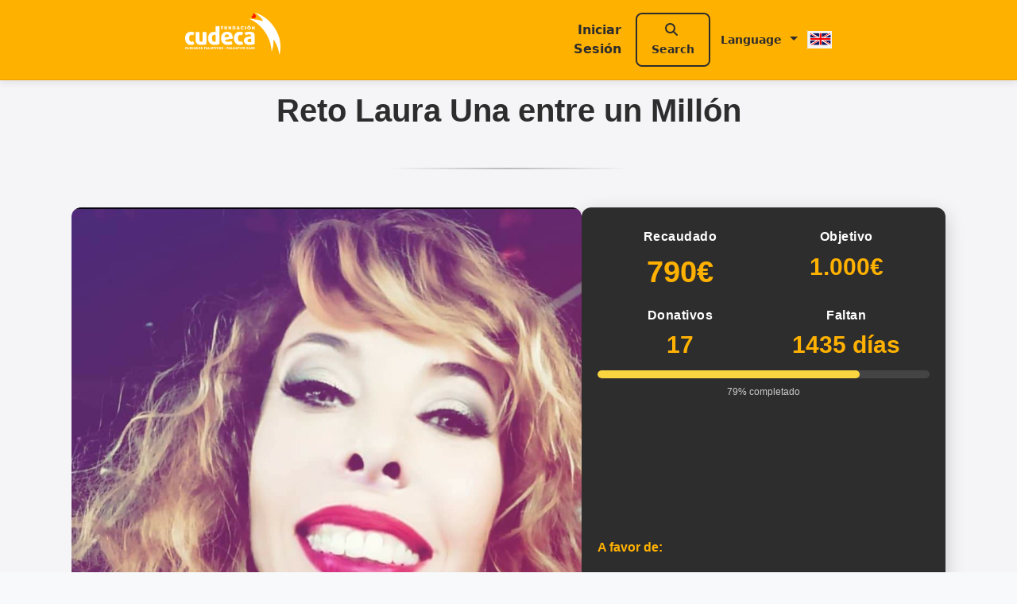

--- FILE ---
content_type: text/html; charset=UTF-8
request_url: https://www.cudeca.org/iniciativas-solidarias/en/evento/reto-laura-una-entre-un-millon
body_size: 17475
content:


<!DOCTYPE html>
<html prefix="og: https://ogp.me/ns#">
<head>
    <meta charset="UTF-8">
    <meta name="viewport" content="width=device-width, initial-scale=1.0">
    <meta name="author" content="HINIESTIC">
    <meta name="title" content="Cudeca Eventos">
        <meta property="og:title" content=Reto Laura Una entre un Millón />
                            <meta property="og:image" content="https://www.cudeca.org/iniciativas-solidarias/uploads/imagenes_eventos/Laura Ríos.jpg" />        
                        <meta property="og:url" content="https://www.cudeca.org/iniciativas-solidarias/en/evento/reto-laura-una-entre-un-millon" />
    <meta name="description" property="og:description" content="Amigos y Amigas, Cudeca tiene un proyecto muy bonito y, yo lo siento, muy necesario. Es crear una unidad pedi&aacute;trica para cuidar y acompa&ntilde;ar a ni&ntilde;os y adolescentes con una enfermedad no curativa.

Ser&aacute; una casa preciosa con todas la facilidades para que la familia est&eacute; unida y acompa&ntilde;ada por un equipo de profesionales: medicos, enfermeros, psic&oacute;logos, trabajadoras sociales, etc. Una familia unida en un momento dif&iacute;cil.
Tambi&eacute;n queremos crear un Equipo de Atenci&oacute;n Domiciliaria Pedi&aacute;trico y un Centro de D&iacute;a pedi&aacute;trico.

Por esto, estamos lanzando este reto algunos trabajadores de Cudeca. Toda aportaci&oacute;n ayudar&aacute; a crear este sue&ntilde;o &iquest;me ayud&aacute;is a conseguirlo? Entre todos, podemos :) El proyecto pod&eacute;is verlo en www.unaentreunmillon.es

Estos fondos van directamente a la cuenta bancaria de la Fundaci&oacute;n Cudeca y todas las donaciones tienen derecho a deducci&oacute;n fiscal de hasta el 80% (de los primeros 150&euro;), as&iacute; que rellena todos los campos y no te olvides de poner tu NIF. M&aacute;s informaci&oacute;n sobre deducciones fiscales.

Un abrazo enorme||

&nbsp;


Unidad Pedi&aacute;trica de Cuidados Paliativos de Cudeca

Una unidad que incluir&iacute;a el cuidado integral especializado y acompa&ntilde;amiento compasivo a&nbsp;ni&ntilde;os y adolescentes, as&iacute; como a sus familias incluyendo no s&oacute;lo a los padres, sino tambi&eacute;n a los hermanos, abuelos, t&iacute;os...&nbsp;a toda la familia. Y contar&iacute;amos con un equipo experto de profesionales (m&eacute;dicos, psic&oacute;logos, enfermeras, trabajadores sociales, fisioterapeutas, terapeutas de m&uacute;sica, arte y juegos, maestros...) y voluntarios, para cuidar en:

- En sus domicilios con el Equipo de Atenci&oacute;n Domiciliaria Pedi&aacute;trica de Cuidados Paliativos.
- En el Centro de D&iacute;a Pedi&aacute;trica de Cuidados Paliativos.
- En la Habitaci&oacute;n n&ordm; 10 Pedi&aacute;trica del&nbsp;Centro Cudeca, la casa de Joan Hunt...."/>
    <meta http-equiv="Content-Language" content="en"/>
    <link rel="alternate" href="https://www.cudeca.org/iniciativas-solidarias/es/evento/reto-laura-una-entre-un-millon" hreflang="es" />
    <link rel="alternate" href="https://www.cudeca.org/iniciativas-solidarias/en/evento/reto-laura-una-entre-un-millon" hreflang="en" />

    <title>Cudeca Events</title>

       <link rel="icon" type="image/x-icon" href="https://www.cudeca.org/favicon.ico" />
          <link rel="stylesheet" href="/iniciativas-solidarias/build/vendors.9ee206b8.css" integrity="sha384-J61RMVSEfVQGbCzDX/WjA8MHpzt7ogoHsht+nhfFI0GkgFDNf9VYNV6JPy33p0mx"><link rel="stylesheet" href="/iniciativas-solidarias/build/styles.12279e68.css" integrity="sha384-o9hLXO99mdbQgviDdVI2JBS1mDIxcGnfda79K9TCXRRagg+zYXAwtqAFO6O98Mcz">
    
      <link href="https://cdn.jsdelivr.net/npm/bootstrap@5.1.1/dist/css/bootstrap.min.css" rel="stylesheet" integrity="sha384-F3w7mX95PdgyTmZZMECAngseQB83DfGTowi0iMjiWaeVhAn4FJkqJByhZMI3AhiU" crossorigin="anonymous">
    <link rel="stylesheet" href="https://cdnjs.cloudflare.com/ajax/libs/font-awesome/6.4.0/css/all.min.css">

      <script src="https://cdn.jsdelivr.net/npm/bootstrap@5.1.1/dist/js/bootstrap.bundle.min.js" integrity="sha384-/bQdsTh/da6pkI1MST/rWKFNjaCP5gBSY4sEBT38Q/9RBh9AH40zEOg7Hlq2THRZ" crossorigin="anonymous"></script>

   <script src="/iniciativas-solidarias/build/runtime.872c8212.js" defer integrity="sha384-9kamdb8dLS0BgIamAAsvrOsyEu4J/7kkynK5rIPzmh2PNtmyTMwaiElOTaflXfd0"></script><script src="/iniciativas-solidarias/build/vendors.0a48f994.js" defer integrity="sha384-xXCi10SM6NgztkGxavQb2iKFyPUD/dcsLZpbKdhF3vlMbCfpGrUQLv1mTTZ2lzin"></script><script src="/iniciativas-solidarias/build/app.9ebd05e8.js" defer integrity="sha384-PYGU6eLCuKyJGyVd76J7QBJ7tbKSxF2RUUjjpuWsFqVp9bGEAvqORIclXvB7dAOM"></script>

<script type="text/javascript">
    (function(c,l,a,r,i,t,y){
        c[a]=c[a]||function(){(c[a].q=c[a].q||[]).push(arguments)};
        t=l.createElement(r);t.async=1;t.src="https://www.clarity.ms/tag/"+i;
        y=l.getElementsByTagName(r)[0];y.parentNode.insertBefore(t,y);
    })(window, document, "clarity", "script", "u7gyzepxvz");
</script>
<script>
    (function(w,d,t,u,n,a,m){w['MauticTrackingObject']=n;
        w[n]=w[n]||function(){(w[n].q=w[n].q||[]).push(arguments)},a=d.createElement(t),
        m=d.getElementsByTagName(t)[0];a.async=1;a.src=u;m.parentNode.insertBefore(a,m)
    })(window,document,'script','https://cudeca.org/mk/mtc.js','mt');

    mt('send', 'pageview');
</script>
<!-- Google Tag Manager -->
<script>(function(w,d,s,l,i){w[l]=w[l]||[];w[l].push({'gtm.start':
new Date().getTime(),event:'gtm.js'});var f=d.getElementsByTagName(s)[0],
j=d.createElement(s),dl=l!='dataLayer'?'&l='+l:'';j.async=true;j.src=
'https://www.googletagmanager.com/gtm.js?id='+i+dl;f.parentNode.insertBefore(j,f);
})(window,document,'script','dataLayer','GTM-KBJ3N2GW');</script>
<!-- End Google Tag Manager -->

<!-- Meta Pixel Code -->
<script>
!function(f,b,e,v,n,t,s)
{if(f.fbq)return;n=f.fbq=function(){n.callMethod?
n.callMethod.apply(n,arguments):n.queue.push(arguments)};
if(!f._fbq)f._fbq=n;n.push=n;n.loaded=!0;n.version='2.0';
n.queue=[];t=b.createElement(e);t.async=!0;
t.src=v;s=b.getElementsByTagName(e)[0];
s.parentNode.insertBefore(t,s)}(window, document,'script',
'https://connect.facebook.net/en_US/fbevents.js');
fbq('init', '1394130055415865');
fbq('track', 'PageView');
</script>
<noscript><img height="1" width="1" style="display:none"
src="https://www.facebook.com/tr?id=1394130055415865&ev=PageView&noscript=1"
/></noscript>
<!-- End Meta Pixel Code -->

  <style>
    /* PALETA DE COLORES PARA LA BARRA AMARILLA */
    :root {
        --dark-yellow: rgba(255, 177, 0, 1);           /* Amarillo ligeramente oscuro */
        --light-gray-bg: #f5f5f5;         /* Fondo gris claro */
        --almost-black: #2d2d2d;          /* Gris casi negro */
    }

    /* BARRA DE NAVEGACIÓN SUPERIOR - blanco */
    .menuBase {
        background: linear-gradient(135deg, var(--dark-yellow),rgba(255, 177, 0, 1)) !important;
        box-shadow: 0 2px 10px rgba(0,0,0,0.1);
        border-bottom: 1px solid rgba(0,0,0,0.1) !important;
    }

    /* BARRA DE NAVEGACIÓN MÓVIL - AMARILLO OSCURO */
    .menuBaseMovil {
        background: linear-gradient(135deg, var(--dark-yellow), rgba(255, 177, 0, 1)) !important;
        box-shadow: 0 2px 10px rgba(0,0,0,0.1);
    }

    /* BOTONES EN LA BARRA AMARILLA */
    .btn-success {
        background-color: var(--almost-black) !important;
        border-color: var(--almost-black) !important;
        color: white !important;
    }

    .btn-success:hover {
        background-color: #1a1a1a !important;
        border-color: #1a1a1a !important;
    }

    .btn-outline-success {
        color: var(--almost-black) !important;
        border-color: var(--almost-black) !important;
    }

    .btn-outline-success:hover {
        background-color: var(--almost-black) !important;
        color: white !important;
    }

    /* TEXTOS EN LA BARRA AMARILLA */
    .green {
        color: var(--almost-black) !important;
    }

    .navbar-brand {
        color: var(--almost-black) !important;
    }

    .nav-link {
        color: var(--almost-black) !important;
    }

    /* BURGUER MENU */
    .navbar-toggler-icon {
        background-image: url("data:image/svg+xml,%3csvg xmlns='http://www.w3.org/2000/svg' width='30' height='30' viewBox='0 0 30 30'%3e%3cpath stroke='rgba%2845, 45, 45, 0.8%29' stroke-linecap='round' stroke-miterlimit='10' stroke-width='2' d='M4 7h22M4 15h22M4 23h22'/%3e%3c/svg%3e");
    }

    .burguerMenuBtn {
        border-color: var(--almost-black) !important;
    }

    /* FORMULARIO LOGIN */
    .login-form-container {
      position: absolute;
      top: 100%;
      right: 0;
      background: white;
      border: 1px solid #ddd;
      border-radius: 8px;
      padding: 15px;
      box-shadow: 0 4px 15px rgba(0,0,0,0.1);
      z-index: 1000;
      min-width: 250px;
    }

    body {
        background-color: #f8f9fa;
        padding-top: 100px;
    }

    .register-login-link {
        color: var(--almost-black);
        font-weight: 700;
        text-decoration: none;
        margin-right: 18px;
        display: inline-block;
        padding: 6px 0;
      }

      .btn-search-outline {
        background-color: #ffffff !important;
        color: var(--almost-black) !important;
        border: 2px solid var(--almost-black) !important;
        border-radius: 8px !important;
        padding: 8px 18px !important;
        font-weight: 600;
      }

      /* Ajuste para alinear los controles y evitar que se achaten */
      #divHeader .controls-right {
        display: flex;
        align-items: center;
        gap: 12px;
        justify-content: flex-end;
      }

      #divHeader #btnBuscar,
#divHeader #btnBuscar .small,
#divHeader #dropdownMenuButton,
#divHeader #dropdownMenuButton .small {
  font-weight: 700 !important;           /* fuerza negrita */
  color: var(--almost-black) !important; /* usa el color del botón iniciar sesión */
}

/* Si quieres que el borde del botón Buscar tambien coincida */
#divHeader #btnBuscar {
  border-color: var(--almost-black) !important;
  background-color: rgba(255, 177, 0, 1) !important;
}




    /* ========== MEJORAS PARA EL HEADER EN MÓVIL ========== */
    @media (max-width: 768px) {
        body {
            padding-top: 70px;
        }

        /* NAVBAR MÓVIL MEJORADA */
        .menuBaseMovil {
            padding: 8px 15px;
        }

        #logoMenuMovil {
            font-size: 1.1rem !important;
        }

        #logoMenuMovil img {
            height: 35px !important;
            width: auto;
        }

        .navbar-toggler {
            padding: 4px 8px;
            font-size: 0.9rem;
        }

        /* MENÚ DESPLEGABLE MÓVIL */
        .navbar-collapse {
            background: linear-gradient(135deg, var(--dark-yellow), rgba(255, 177, 0, 1)) !important;
            margin-top: 10px;
            border-radius: 8px;
            padding: 15px;
            box-shadow: 0 4px 15px rgba(0,0,0,0.1);
        }

        .navbar-nav {
            text-align: center;
        }

        .nav-item {
            margin: 8px 0;
        }

        .nav-link {
            font-weight: 500;
            padding: 10px 15px !important;
            border-radius: 6px;
            transition: all 0.3s ease;
        }

        .nav-link:hover {
            background-color: rgba(45, 45, 45, 0.1);
        }

        /* BANDERAS EN MÓVIL */
        .flagActivoMovil {
            height: 20px !important;
            width: auto;
            margin-left: 10px;
        }

        /* FORMULARIO BÚSQUEDA MÓVIL */
        .form-inline {
            margin-top: 15px;
        }

        .form-inline .form-control {
            font-size: 0.9rem;
        }

        .form-inline .btn {
            font-size: 0.9rem;
            padding: 8px 15px;
        }

        /* HEADER SUPERIOR EN MÓVIL */
        .menuBase {
            padding: 10px 0;
        }

        #divHeader .col-md-5,
        #divHeader .col-md-2,
        #divHeader .col-md-5 {
            text-align: center;
            margin-bottom: 10px;
        }

        #divHeader .btn {
            font-size: 0.8rem;
            padding: 6px 12px;
            margin: 2px;
        }

        #flagActivo {
            height: 20px;
            width: auto;
            margin-left: 5px;
        }

        /* LOGO CENTRAL MÁS PEQUEÑO */
        #divHeader .col-md-2 img {
            height: 40px;
            width: auto;
        }

        /* BOTÓN LOGIN MÓVIL */
        #btnMostrarLogin {
            font-size: 0.8rem;
            padding: 6px 12px;
        }

        .register-login-link { font-weight: 600; margin-right: 8px; }
        .btn-search-outline { padding: 6px 12px; }
    }

    /* MEJORAS ADICIONALES PARA PANTALLAS MUY PEQUEÑAS */
    @media (max-width: 480px) {
        body {
            padding-top: 60px;
        }

        .menuBaseMovil {
            padding: 6px 10px;
        }

        #logoMenuMovil img {
            height: 30px !important;
        }

        .navbar-toggler {
            padding: 3px 6px;
        }

        .navbar-collapse {
            padding: 10px;
        }

        .nav-link {
            font-size: 0.9rem;
            padding: 8px 12px !important;
        }

        #divHeader .btn {
            font-size: 0.75rem;
            padding: 5px 10px;
        }

        #divHeader .col-md-2 img {
            height: 35px;
        }
    }
  </style>
<script type="text/javascript">
    (function(c,l,a,r,i,t,y){
        c[a]=c[a]||function(){(c[a].q=c[a].q||[]).push(arguments)};
        t=l.createElement(r);t.async=1;t.src="https://www.clarity.ms/tag/"+i;
        y=l.getElementsByTagName(r)[0];y.parentNode.insertBefore(t,y);
    })(window, document, "clarity", "script", "u7gyzepxvz");
</script>
</head>

<body class="home">
<!-- HEADER -->

    <nav class="navbar navbar-light bg-light fixed-top menuBaseMovil">
  <a id="logoMenuMovil" href="/iniciativas-solidarias/en" class="navbar-brand fs-4 green my-0"> <img
              src="https://www.cudeca.org/wp-content/uploads/2025/10/logotipo_cudeca_negativo-1.png"
              alt="Fundación Cudeca"
              width="120"

            /></a>
  <button class="navbar-toggler burguerMenuBtn" type="button" data-toggle="collapse" data-target="#navbarSupportedContent" aria-controls="navbarSupportedContent" aria-expanded="false" aria-label="Toggle navigation">
    <span class="navbar-toggler-icon"></span>
  </button>

  <div class="collapse navbar-collapse" id="navbarSupportedContent">
    <ul class="navbar-nav mr-auto">
      <li class="nav-item">
        <a class="nav-link" href="/iniciativas-solidarias/en">Inicio <span class="sr-only">(current)</span></a>
      </li>
      <li class="nav-item dropdown">
        <div class="col-12 d-flex justify-content-start">
          <div class="col-3">
          <a class="nav-link dropdown-toggle" href="#" id="navbarDropdown" role="button" data-toggle="dropdown" aria-haspopup="true" aria-expanded="false">
          Language        </a>

        <div class="dropdown-menu" aria-labelledby="navbarDropdown">
                      <a id="es" href="/iniciativas-solidarias/" class="dropdown-item"><img src="https://www.cudeca.org/iniciativas-solidarias/hiniestic/images/Spain-bandera-ESP.PNG" style="padding-bottom: 4px;"></img> Español</a>
            <a id="en" href="/iniciativas-solidarias/en" class="dropdown-item"><img src="https://www.cudeca.org/iniciativas-solidarias/hiniestic/images/UK-flag-ENG-bandera.jpg" style="padding-bottom: 2px;"></img> English</a>
                  </div>
          </div>
          <div class="col-3">
                                <img id="flagActivo" class="flagActivoMovil" src="https://www.cudeca.org/iniciativas-solidarias/hiniestic/images/UK-flag-ENG-bandera.jpg"></img>
                            </div>
        </div>
      </li>
          </ul>
    <form class="form-inline my-2 my-lg-0 col-9" action="/iniciativas-solidarias/en/eventos" method="post">
      <input name="buscar" class="form-control mr-sm-2" type="search" placeholder="Buscar en eventos" aria-label="Search">
      <button class="btn btn-outline-success my-2 my-sm-0" type="submit">Search</button>
    </form>
  </div>
</nav>
  




  <div class="container-fluid border-bottom fixed-top menuBase" style="background-color: white">
    <div id="divBuscar" class="row py-3" hidden>
      <div class="col-md-12 d-flex justify-content-center">
        <div class="col-md-10">
          <form action="/iniciativas-solidarias/en/eventos" method="post">
            <div class="input-group">
              <input type="text" name="buscar" class="form-control" placeholder="Buscar en eventos" aria-label="Recipient's username" aria-describedby="basic-addon2">
              <div class="input-group-append">
                <button type="submit" class="btn btn-success">
                  <i class="fas fa-search me-1"></i></span>
                </button>
              </div>
              <div style="margin-left: 50px; padding-top: 6px;">
                <button id="btnCerrar" class="btn btn-default py-0"><i class="fas fa-times"></i></button>
              </div>
            </div>
          </form>
        </div>
      </div>
    </div>
    <div id="divHeader" class="row py-3">

       <div class="col-md-3 offset-md-2 text-start">
        <a href="/iniciativas-solidarias/en" class="fs-4 green my-0"> <img
              src="https://www.cudeca.org/wp-content/uploads/2025/10/logotipo_cudeca_negativo-1.png"
              alt="Fundación Cudeca"
              width="120"

            /></a>
      </div>


      <!-- ESPACIO CENTRAL (vacío para centrar visualmente) -->
  <div class="col-md-2 text-center">
    <!-- se puede dejar vacío o usar para un título u otros elementos -->
  </div>

        <div class="col-md-3 text-end d-flex justify-content-end align-items-center">
                      <a href="/iniciativas-solidarias/en/login" class="register-login-link">Iniciar Sesión</a>
            

        <button id="btnBuscar" class="btn btn-search-outline" type="button">
              <i class="fas fa-search me-1"></i>
              <span class="small">Search</span>
            </button>

        <button id="dropdownMenuButton" class="btn btn-default border-end py-0 dropdown-toggle" data-toggle="dropdown" aria-haspopup="true" aria-expanded="false">
          <span class="small">Language</span>
        </button>
        <div class="dropdown-menu" aria-labelledby="dropdownMenuButton">
                  <a id="es" href="/iniciativas-solidarias/" class="dropdown-item"><img src="https://www.cudeca.org/iniciativas-solidarias/hiniestic/images/Spain-bandera-ESP.PNG" style="padding-bottom: 4px;"></img> Español</a>
          <a id="en" href="/iniciativas-solidarias/en" class="dropdown-item"><img src="https://www.cudeca.org/iniciativas-solidarias/hiniestic/images/UK-flag-ENG-bandera.jpg" style="padding-bottom: 2px;"></img> English</a>
        
        </div>


                              <img id="flagActivo" src="https://www.cudeca.org/iniciativas-solidarias/hiniestic/images/UK-flag-ENG-bandera.jpg"></img>
                  


      </div>

    </div>


    <style>
      .spanRRSS{
        font-size: 14px;
      }
      .iconRRSS{
        margin: 0px 10px 0px 10px;
      }
      .divConsejo{
        background-color: #fbf8f6;
        padding-top: 10px;
        padding-bottom: 10px;
        margin-left: 10px;
        margin-right: 10px;
      }
    </style>



  </div>

<!--  BODY  -->
                      
                                                                                                                                                                                                                                                                                                                                                                                                                                                                                                                                                                            
                                                                                                                                                                                                                                                                                                                                                                                                                                                                                                                                                            
                                                                                                                                                                                                                                                                                                                                                                                                                                                                                                                                                                            

<style>
    :root {
        --primary-color: #2c5aa0;
        --secondary-color: #6a9bd8;
        --accent-color: #e74c3c;
        --success-color: #28a745;
        --light-color: #f8f9fa;
        --dark-color: #343a40;
        --text-color: #333;
        --border-radius: 8px;
        --dark-yellow: #d4b82a;
        --light-gray-bg: #f5f5f5;
        --almost-black: #2d2d2d;
    }
    
    /* Estilos para LazyLoad */
    .lazy-image {
        opacity: 0;
        transition: opacity 0.3s ease-in-out;
        width: 100%;
        height: 100%;
        object-fit: cover;
    }
    
    .lazy-image.loaded {
        opacity: 1;
    }
    
    .lazy-placeholder {
        background: #f0f0f0;
        display: flex;
        align-items: center;
        justify-content: center;
        color: #999;
        width: 100%;
        height: 100%;
    }
    
    .cudeca-event-page {
        font-family: 'Segoe UI', Tahoma, Geneva, Verdana, sans-serif;
        color: var(--text-color);
        background-color: #f5f7fa;
    }
    
    .event-hero {
        background: linear-gradient(135deg, var(--primary-color), var(--secondary-color));
        color: white;
        padding: 40px 0;
        margin-bottom: 30px;
    }
    
    .event-hero h1 {
        font-size: 2.5rem;
        font-weight: bold;
        margin-bottom: 15px;
    }
    
    .event-hero p {
        font-size: 1.2rem;
        opacity: 0.9;
    }
    
    .event-card {
        background-color: white;
        border-radius: var(--border-radius);
        box-shadow: 0 2px 15px rgba(0,0,0,0.05);
        padding: 25px;
        margin-bottom: 25px;
        transition: transform 0.3s, box-shadow 0.3s;
    }
    
    .event-card:hover {
        transform: translateY(-5px);
        box-shadow: 0 5px 20px rgba(0,0,0,0.1);
    }
    
    .progress-container {
        margin: 20px 0;
    }
    
    .progress {
        height: 12px;
        border-radius: 10px;
        background-color: #e9ecef;
    }
    
    .progress-bar {
        background-color: var(--success-color);
        border-radius: 10px;
    }
    
    .donation-stats {
        display: flex;
        justify-content: space-between;
        margin-bottom: 20px;
    }
    
    .stat-item {
        text-align: center;
        flex: 1;
    }
    
    .stat-value {
        font-size: 1.5rem;
        font-weight: bold;
        color: rgba(255, 177, 0, 1)
    }
    
    .stat-label {
        font-size: 1rem;
        color: #FFFF;
    }
    
    .action-buttons {
        display: flex;
        gap: 15px;
        margin: 25px 0;
    }
    
    .btn-primary-cudeca {
        background-color: var(--primary-color);
        border-color: var(--primary-color);
        color: white;
        padding: 12px 25px;
        border-radius: 30px;
        font-weight: 600;
        transition: all 0.3s;
    }
    
    .btn-primary-cudeca:hover {
        background-color: #1e4a8a;
        border-color: #1e4a8a;
        transform: translateY(-2px);
    }
    
    .btn-outline-cudeca {
        border: 2px solid var(--primary-color);
        color: var(--primary-color);
        background-color: transparent;
        padding: 12px 25px;
        border-radius: 30px;
        font-weight: 600;
        transition: all 0.3s;
    }
    
    .btn-outline-cudeca:hover {
        background-color: var(--primary-color);
        color: white;
    }
    
    .donor-comment {
        display: flex;
        align-items: flex-start;
        margin-bottom: 20px;
     
    }
    
    .donor-avatar {
        width: 50px;
        height: 50px;
        border-radius: 50%;
        background-color: var(--secondary-color);
        display: flex;
        align-items: center;
        justify-content: center;
        margin-right: 15px;
        color: white;
        font-size: 1.5rem;
    }
    
    .donor-info {
        flex: 1;
    }
    
    .donor-name {
        font-weight: bold;
        margin-bottom: 5px;
    }
    
    .donor-amount {
        color: var(--success-color);
        font-weight: bold;
    }
    
    .donor-comment-text {
        margin-top: 8px;
        font-style: italic;
    }
    
    .donor-date {
        font-size: 0.85rem;
        color: #6c757d;
        margin-top: 5px;
    }
    
    .section-title {
        color: var(--primary-color);
        margin-bottom: 20px;
        padding-bottom: 10px;
        border-bottom: 2px solid var(--light-color);
        font-weight: 600;
    }
    
    .event-image {
        width: 100%;
        border-radius: var(--border-radius);
        margin-bottom: 20px;
    }
    
    .fixed-donation-bar {
        position: fixed;
        bottom: 0;
        left: 0;
        right: 0;
        background-color: white;
        box-shadow: 0 -2px 10px rgba(0,0,0,0.1);
        padding: 15px;
        z-index: 1000;
        display: none;
    }
    
    /* ESTILOS PARA EL CROWDFUNDING GRID */
    .crowdfunding-grid {
        font-family: 'Arial', sans-serif;
        background: #f5f5f7;
        min-height: 100vh;
        color: #333;
        padding: 15px;
    }

    .header-section {
        text-align: center;
        margin-bottom: 30px;
        max-width: 800px;
        margin-left: auto;
        margin-right: auto;
    }
    
    .header-title {
        font-size: 2.5rem;
        font-weight: bold;
        color: #2d2d2d;
        margin-bottom: 15px;
    }
    
    .header-description {
        font-size: 1.1rem;
        color: #666;
        line-height: 1.6;
    }

    .info-footer {
        display: flex;
        justify-content: space-between;
        align-items: center;
        max-width: 1100px;
        margin: 20px auto 0 auto;
        padding: 20px 0;
        border-top: 1px solid #e0e0e0;
    }
    
    .reto-liderado {
        display: flex;
        align-items: center;
        gap: 15px;
    }
    
    .reto-text {
        font-size: 0.9rem;
        color: #666;
        margin-bottom: 5px;
    }
    
    .cudeca-logo {
        height: 40px;
        width: auto;
    }
    
    .categorias-section {
        display: flex;
        flex-direction: column;
        align-items: flex-end;
    }
    
    .categorias-text {
        font-size: 0.9rem;
        color: #666;
        margin-bottom: 8px;
    }
    
    .categorias-buttons {
        display: flex;
        gap: 8px;
        flex-wrap: wrap;
        justify-content: flex-end;
        margin-bottom: 6px;
    }
    
    .categorias-buttons-2 {
        display: flex;
        gap: 8px;
        flex-wrap: wrap;
        justify-content: flex-end;
    }
    
    .categoria-btn {
        background: #2d2d2d;
        color: white;
        border: none;
        border-radius: 20px;
        padding: 6px 12px;
        font-size: 0.8rem;
        cursor: pointer;
        transition: all 0.3s ease;
        margin: 2px;
    }
    
    .categoria-btn:hover {
        background: #1a1a1a;
        transform: translateY(-1px);
    }
    
    .parent {
        display: grid;
        grid-template-columns: repeat(12, 1fr);
        grid-auto-rows: 1fr;
        gap: 0px;
        max-width: 1100px;
        margin: 0 auto;
        align-items: stretch;
        min-height: 500px;
    }
    
    .div1 {
        grid-column: span 7;
        background: #ddd;
        border-radius: 12px;
        overflow: hidden;
        position: relative;
    }
    
    .div2 {
        grid-column: span 5;
        background: #2d2d2d;
        border-radius: 12px;
        padding: 25px 20px;
        color: white;
        box-shadow: 0 8px 25px rgba(0, 0, 0, 0.2);
        display: flex;
        flex-direction: column;
        justify-content: space-between;
    }
    
    .stats-row {
        display: flex;
        justify-content: space-between;
        margin-bottom: 15px;
    }
    
    .stat-item {
        flex: 1;
        text-align: center;
    }
    
    .stat-label {
        font-size: 1rem;
        color: #FFFF;
        margin-bottom: 3px;
        /* text-transform: uppercase; */
        letter-spacing: 0.5px;
         font-weight: bold;
    }
    
    .stat-value {
        font-size: 1.9rem;
        font-weight: bold;
        color: rgba(255, 177, 0, 1);
    }

    .stat-value-rec {
        font-size: 2.4rem;
        font-weight: bold;
        color: rgba(255, 177, 0, 1);
    }
    
    .progress-info-row {
        display: flex;
        justify-content: space-between;
        margin-bottom: 10px;
    }
    
    .progress-info-item {
        flex: 1;
        text-align: center;
    }
    
    .progress-info-label {
        font-size: 1rem;
        color: #FFFF;
        margin-bottom: 2px;
        /* text-transform: uppercase; */
        letter-spacing: 0.5px;
         font-weight: bold;S
    }
    
    .progress-info-value {
        font-size: 1.9rem;
        font-weight: bold;
        color: rgba(255, 177, 0, 1);
    }
    
    .progress-section {
        margin: 10px 0 20px 0;
    }
    
    .progress-bar-container {
        background: #444;
        border-radius: 8px;
        height: 10px;
        overflow: hidden;
        margin: 8px 0;
    }
    
    .progress-bar {
        background:rgba(255, 177, 0, 1);
        height: 100%;
        border-radius: 8px;
    }
    
    .progress-text {
        text-align: center;
        font-size: 0.75rem;
        color: #ccc;
    }
    
    .hashtag-section {
		/* text-align: center; */
		margin: 20px 0;
		word-wrap: break-word;
		overflow-wrap: break-word;
		white-space: normal;
		/* margin: 15px; */
		}

         .hashtag-logo {
		color: rgba(255, 177, 0, 1);
        font-weight: bold;
        font-size: 1rem;
		}

		.eres-pieza-clave {
		font-size: 1.7rem;
		font-weight: bold;
		color: rgba(255, 177, 0, 1);
		display: inline-block;
		max-width: 90%;
		line-height: 1.3;
		word-wrap: break-word;
		overflow-wrap: break-word;
		text-align: center;
        vertical-align: middle;
		}


    
    .donate-section {
        text-align: center;
    }
    
    .donate-button {
        background: rgba(255, 177, 0, 1);
        color: #2d2d2d;
        border: none;
        border-radius: 5px;
        padding: 12px 30px;
        font-size: 1.1rem;
        font-weight: bold;
        cursor: pointer;
        transition: all 0.3s ease;
        width: 100%;
        /* max-width: 200px; */
    }

	.donate-button2 {
        background: rgba(255, 177, 0, 1);
        color: #2d2d2d;
        border: none;
        border-radius: 40px;
        padding: 12px 30px;
        font-size: 1.1rem;
        font-weight: bold;
        cursor: pointer;
        transition: all 0.3s ease;
        width: 100%;
        max-width: 250px;
    }
    
    .donate-button:hover {
        background: rgba(255, 177, 0, 1);
        transform: scale(1.03);
    }
    
    .tax-benefit {
        font-size: 0.75rem;
        color: #FFFF;
        /* font-style: italic; */
        margin-top: 10px;
        line-height: 1.3;
    }

    /* BARRA DE NAVEGACIÓN */
    .menuBase {
        background: rgba(255, 177, 0, 1) !important;
        border-bottom: 1px solid rgba(0,0,0,0.1) !important;
    }

    .menuBaseMovil {
        background: rgba(255, 177, 0, 1) !important;
       
    }

    .btn-success {
        background-color: var(--almost-black) !important;
        border-color: var(--almost-black) !important;
        color: white !important;
    }

    .btn-success:hover {
        background-color: #1a1a1a !important;
        border-color: #1a1a1a !important;
    }

    .btn-outline-success {
        color: var(--almost-black) !important;
        border-color: var(--almost-black) !important;
    }

    .btn-outline-success:hover {
        background-color: var(--almost-black) !important;
        color: white !important;
    }

    .green {
        color: var(--almost-black) !important;
    }

    .navbar-brand {
        color: var(--almost-black) !important;
    }

    .nav-link {
        color: var(--almost-black) !important;
    }

    .navbar-toggler-icon {
        background-image: url("data:image/svg+xml,%3csvg xmlns='http://www.w3.org/2000/svg' width='30' height='30' viewBox='0 0 30 30'%3e%3cpath stroke='rgba%2845, 45, 45, 0.8%29' stroke-linecap='round' stroke-miterlimit='10' stroke-width='2' d='M4 7h22M4 15h22M4 23h22'/%3e%3c/svg%3e");
    }

    .burguerMenuBtn {
        border-color: var(--almost-black) !important;
    }

    /* FORMULARIO LOGIN */
    .login-form-container {
        position: absolute;
        top: 100%;
        right: 0;
        background: white;
        border: 1px solid #ddd;
        border-radius: 8px;
        padding: 15px;
        box-shadow: 0 4px 15px rgba(0,0,0,0.1);
        z-index: 1000;
        min-width: 250px;
    }

    /* Contenedor principal grid */
    .content-grid {
        display: grid;
        grid-template-columns: repeat(6, 1fr);
        grid-template-rows: auto;
        gap: 20px;
        max-width: 1100px;
        margin: 30px auto;
        padding: 0 15px;
    }
    
    /* Columna izquierda - Menús de pestañas */
    .left-column {
        grid-column: span 4;
        background: white;
        border-radius: 12px;
        padding: 25px;
        box-shadow: 0 2px 15px rgba(0,0,0,0.05);
    }
    
    /* Columna derecha - Donantes */
    .right-column {
        grid-column: span 2;
        background: white;
        border-radius: 12px;
        padding: 25px;
        box-shadow: 0 2px 15px rgba(0,0,0,0.05);
        /* height: fit-content; */
    }
    
    /* Estilos para el sistema de pestañas (actualizados) */
    .tabs-container {
        margin: 0;
    }
    .tabs-menu {
        display: flex;
        list-style: none;
        padding: 0;
        margin: 0 0 25px 0;
        border-bottom: 1px solid #e0e0e0;
        position: relative;
    }
    .tab-item {
        padding: 1rem 1.5rem;
        cursor: pointer;
        transition: color 0.3s ease;
        color: #666;
        font-weight: 500;
        flex: 1;
        text-align: center;
    }
    .tab-item.active {
        color: #2d2d2d;
        font-weight: bold;
    }
    .tab-indicator {
        position: absolute;
        bottom: 0;
        height: 3px;
        background-color: rgba(255, 177, 0, 1);
        transition: all 0.3s ease;
    }
    .tab-content {
        display: none;
        padding: 0;
        color: #333;
        line-height: 1.6;
    }
    .tab-content.active {
        display: block;
    }
    .tab-content h3 {
        color: #2d2d2d;
        margin-bottom: 15px;
        font-weight: 600;
        font-size: 1.5rem;
    }
    
    /* Estilos para la sección de donantes */
    .donors-section h3 {
        color: #2d2d2d;
        margin-bottom: 20px;
        font-weight: 600;
        font-size: 1.5rem;
        padding-bottom: 10px;
        border-bottom: 2px solid #f0f0f0;
    }
    
    .donors-list {
        max-height: 800px;
        overflow-y: auto;
    }
    
    .donor-item {
        display: flex;
        align-items: center;
        padding: 12px 5px;
        border-bottom: 1px solid #f5f5f5;
    }
    
    .donor-avatar {
        width: 40px;
        height: 40px;
        border-radius: 50%;
        background: linear-gradient(135deg, rgba(255, 177, 0, 1), rgba(255, 177, 0, 1););
        display: flex;
        align-items: center;
        justify-content: center;
        margin-right: 12px;
        color: white;
        font-weight: bold;
        font-size: 1rem;
    }
    
    .donor-info {
        flex: 1;
    }
    
    .donor-name {
        font-weight: 600;
        color: #2d2d2d;
        margin-bottom: 4px;
    }
    
    .donor-details {
        display: flex;
        justify-content: space-between;
        align-items: center;
    }
    
    .donor-amount {
        color: rgba(255, 177, 0, 1);
        font-weight: bold;
        font-size: 0.9rem;
    }
    
    .donor-time {
        color: #888;
        font-size: 0.8rem;
		padding-right: 7px;
    }
    
    .donor-comment {
        margin-top: 8px;
        font-style: italic;
        color: #666;
        font-size: 0.85rem;
        line-height: 1.4;
    }
    
    .no-donors {
        text-align: center;
        color: #888;
        padding: 40px 20px;
    }
    
    .no-donors i {
        font-size: 2rem;
        margin-bottom: 15px;
        color: #ddd;
    }
    
    /* ========== MEJORAS PARA MÓVIL ========== */
    @media (max-width: 768px) {
        .event-hero h1 {
            font-size: 2rem;
        }
        
        .action-buttons {
            flex-direction: column;
        }
        
        .donation-stats {
            flex-direction: column;
            gap: 15px;
        }
        
        .header-title {
            font-size: 1.8rem;
            line-height: 1.2;
            margin-bottom: 10px;
        }
        
        .header-description {
            font-size: 0.95rem;
            line-height: 1.5;
        }

        .info-footer {
            flex-direction: column;
            gap: 25px;
            align-items: center;
            text-align: center;
            padding: 25px 0;
        }
        
        .reto-liderado {
            flex-direction: column;
            gap: 10px;
        }
        
        .categorias-section {
            align-items: center;
        }
        
        .categorias-buttons,
        .categorias-buttons-2 {
            justify-content: center;
        }
        
        /* Grid principal en móvil */
        .parent {
            grid-template-columns: 1fr;
            grid-auto-rows: auto;
            gap: 15px;
            min-height: auto;
        }
        
        .div1, .div2 {
            grid-column: 1;
        }
        
        .div1 {
            height: 250px;
            grid-row: 1;
        }
        
        .div2 {
            padding: 20px;
            display: block;
            grid-row: 2;
        }

        /* Estadísticas en columna para móvil */
        .stats-row {
            flex-direction: column;
            gap: 15px;
            margin-bottom: 20px;
        }
        
        .progress-info-row {
            flex-direction: column;
            gap: 10px;
        }
        
        /* Content grid para tabs y donantes */
        .content-grid {
            grid-template-columns: 1fr;
            gap: 20px;
            margin: 20px auto;
        }
        
        .left-column,
        .right-column {
            grid-column: 1;
            padding: 20px;
        }
        
        /* Tabs en móvil */
        .tabs-menu {
            flex-direction: column;
            border-bottom: none;
            gap: 0;
        }
        
        .tab-item {
            text-align: left;
            padding: 15px 20px;
            border-bottom: 1px solid #f0f0f0;
            border-radius: 0;
        }
        
        .tab-item:first-child {
            border-top-left-radius: 8px;
            border-top-right-radius: 8px;
        }
        
        .tab-item:last-child {
            border-bottom-left-radius: 8px;
            border-bottom-right-radius: 8px;
            border-bottom: none;
        }
        
        .tab-indicator {
            display: none;
        }
        
        .tab-content {
            padding: 0;
        }
        
        .tab-content h3 {
            font-size: 1.3rem;
            margin-bottom: 12px;
        }
        
        /* Donantes section en móvil */
        .donors-section h3 {
            font-size: 1.3rem;
        }
        
        .donors-list {
            max-height: 400px;
        }
        
        .donor-item {
            padding: 15px 0;
        }
        
        /* Botones de categorías */
        .categoria-btn {
            font-size: 0.75rem;
            padding: 5px 10px;
        }
        
        /* Eres pieza clave section */
        .eres-pieza-clave {
            font-size: 1.4rem;
            text-align: center;
        }
        
        .eres-pieza-clave img {
            height: 25px;
            margin-right: 8px;
        }
        
        /* Donate button */
        .donate-button {
            padding: 15px 30px;
            font-size: 1rem;
            max-width: 100%;
        }
        
        /* Stats values */
        .stat-value {
            font-size: 1.3rem;
        }
        
        .progress-info-value {
            font-size: 1rem;
        }
    }

    /* Mejoras adicionales para pantallas muy pequeñas */
    @media (max-width: 480px) {
        .crowdfunding-grid {
            padding: 10px;
        }
        
        .header-title {
            font-size: 1.6rem;
        }
        
        .div1 {
            height: 200px;
        }
        
        .div2 {
            padding: 15px;
        }
        
        .stat-value {
            font-size: 1.2rem;
        }
        
        .eres-pieza-clave {
            font-size: 1.2rem;
        }
        
        .left-column,
        .right-column {
            padding: 15px;
        }
        
        .tab-item {
            padding: 12px 15px;
            font-size: 0.9rem;
        }
        
        .donate-button {
            padding: 12px 25px;
            font-size: 0.95rem;
        }
    }
    
    .carousel-inner img {
        border-radius: var(--border-radius);
    }
    
    .carousel-control-prev, .carousel-control-next {
        width: 5%;
    }
    
    .logo-img-titulo {
        max-height: 120px;
        margin-bottom: 20px;
    }
</style>

<div class="crowdfunding-grid">
    <!-- TÍTULO Y TEXTO ENCIMA DEL GRID -->
    <div class="header-section">
					<h1 class="header-title">Reto Laura Una entre un Millón</h1>
		        
        <div class="divider my-5" style="height: 2px; background: linear-gradient(90deg, transparent, #2d2d2d, transparent); width: 100%; max-width: 300px; margin: 0 auto; opacity: 0.3;"></div>

      
    </div>

    <div class="parent">
        <!-- COLUMNA 1: IMAGEN CON LAZYLOAD -->
        <div class="div1">
            					<div class="col-12 mb-5 divBlock d-flex justify-content-center">
													<div id="carouselExampleControlsMovil" class="carousel slide carouselImgs" data-ride="carousel">
                            <!-- Wrapper for slides -->
                            <div class="carousel-inner carouselInnerSingleEvento">
                                                                                                    																				<div class="carousel-item active">
																							<img src="https://www.cudeca.org/iniciativas-solidarias/uploads/imagenes_eventos/Laura Ríos.jpg" style="height:auto;" class="img-fluid" alt="img_evento">
																					</div>
										                                    
                                                                                                                                    </div>
							<!-- Left and right controls -->
															
								<ol class="carousel-indicators">
																																																				<li data-bs-target="#carouselExampleControlsMovil" data-bs-slide-to="0" class="active bg-green"></li>
																																																	</ol>
                            
                        </div>
											</div>
							<!-- FIN CARRUSEL IMAGENES EVENTO -->
        </div>
        
        <!-- COLUMNA 2: TARJETA COMPACTA -->
        <div class="div2">
            <!-- Contenido superior -->
            <div>
                <!-- Estadísticas principales -->
                <div class="stats-row">
                    <div class="stat-item">
                        <div class="stat-label">Recaudado</div>
                        <div class="stat-value-rec">790€</div>
                    </div>
                    <div class="stat-item">
                        <div class="stat-label">Objetivo</div>
                        <div class="stat-value">1.000€</div>
                    </div>
                </div>
                
                <!-- Información de progreso -->
                <div class="progress-info-row">
                    <div class="progress-info-item">
                        <div class="progress-info-label">Donativos</div>
                        <div class="progress-info-value">17</div>
                    </div>
                    <div class="progress-info-item">
                        <div class="progress-info-label">Faltan</div>
                        <div class="progress-info-value">1435 días</div>
                    </div>
                </div>
                
                <!-- Barra de progreso -->
                <div class="progress-section">
                    <div class="progress-bar-container">
                        <div class="progress-bar" style="width: 79%;"></div>
                    </div>
                    <div class="progress-text">79% completado</div>
                </div>
            </div>

            <!-- Contenido medio -->
            <div class="hashtag-logo" > A favor de: </div>
            <div class="hashtag-section">
			<div class="eres-pieza-clave">
				<img 
				src="https://www.cudeca.org/wp-content/uploads/2025/10/logotipo_cudeca_negativo-1.png" 
				alt="Cudeca" 
				style="height: 50px; margin-right: 10px; vertical-align: middle;"
				>
				#				RetoLauraUnaentreunMillón
							</div>
			</div>

            
            <!-- Contenido inferior -->
			<div class="donate-section text-center">

			<!-- Botón principal de donación -->
			<button class="donate-button"
				onclick="window.location.href='/iniciativas-solidarias/en/donar/evento/reto-laura-una-entre-un-millon'">
				+ Dona
			</button>
			<div class="tax-benefit mt-1">
				Tu aportación tiene beneficios fiscales de hasta el 80%
			</div>

			<!-- Botón adicional: Crear reto -->
										
			<!-- Enlace guía descargable -->
			<div class="mt-3 small text-muted">
				Download								<a href="https://www.cudeca.org/wp-content/uploads/2021/12/Guide-How-to-organise-a-charity-event.pdf"
					target="_blank" class="text-decoration-none fw-bold"
					style="color: rgba(255, 177, 0, 1);">
					"How to create an event"				</a>
							</div>

						</div>


        </div>
    </div>

	<!-- SECCIÓN PATROCINADORES -->
	<!-- SECCIÓN PATROCINADORES -->
	<div class="container mt-3 rounded-3" style="max-width: 1100px;">
  <div class="row align-items-start sponsors-section mt-5">

    <!-- Columna izquierda: Reto liderado por -->
    <div class="col-md-9">
      <h3 class="section-title mb-4">Challenge led by</h3>

      
              <div class="sponsors-grid">
                            </div>

                  </div>

    <!-- Columna derecha: Compartir -->
   <div class="col-md-3 text-center mt-4 mt-md-0">
  <h4 class="section-title mb-3">Share this challenge</h4>
  <div class="social-icons d-flex justify-content-center gap-3 mt-3">
    <a href="https://www.facebook.com/sharer/sharer.php?u=https://www.cudeca.org/iniciativas-solidarias/en/evento/reto-laura-una-entre-un-millon" 
       target="_blank" 
       class="text-decoration-none social-link">
      <i class="fab fa-facebook fa-2x"></i>
    </a>
    <a href="https://www.linkedin.com/shareArticle?mini=true&url=https://www.cudeca.org/iniciativas-solidarias/en/evento/reto-laura-una-entre-un-millon" 
       target="_blank" 
       class="text-decoration-none social-link">
      <i class="fab fa-linkedin fa-2x"></i>
    </a>
    <a href="https://api.whatsapp.com/send?text=https://www.cudeca.org/iniciativas-solidarias/en/evento/reto-laura-una-entre-un-millon" 
       target="_blank" 
       class="text-decoration-none social-link">
      <i class="fab fa-whatsapp fa-2x"></i>
    </a>
    <a href="https://www.instagram.com/" 
       target="_blank" 
       class="text-decoration-none social-link">
      <i class="fab fa-instagram fa-2x"></i>
    </a>
  </div>
</div>


  </div>
</div>



	<div class="container mt-3 rounded-3" >

		<!-- **************** EVENTO PADRE ****************  -->
								<div class="header-section">
				<p class="fs-4 pt-2 bold">This event collaborates with the campaign:</p>
				</div>
				<div class="col-auto d-flex justify-content-center eventoIndex">
					<a href="/iniciativas-solidarias/en/evento/reto-cudeca" style="text-decoration: none; color: #666666;">
						<div class="card mb-3" style="width: 18rem;">
							<div class="col-12 d-flex justify-content-center">
								<div class="carousel-inner carouselEventoImg" style="max-height: 450px;">
																																																				<div class="carousel-item active">
																											<img src="https://www.cudeca.org/iniciativas-solidarias/uploads/imagenes_eventos/Reto Cudeca.jpg" style="width:100%;height:auto;" class="img-fluid" alt="img_evento">
																									</div>
																																								
								</div>
							</div>

							<div class="card-body">
								<h5 class="card-title" style="margin-bottom: 0.1rem !important;">Reto CUDECA</h5>
								<small style="color: #008000;">Cudeca</small>

																											<p class="card-text mt-3" style="min-height: 50px;"></p>
																	


								<div class="progress mt-3" style="height: 10px;">
									<div class="progress-bar bg-success" role="progressbar" style="width: 79%; height: 10px;" aria-valuenow="79" aria-valuemin="0" aria-valuemax="100"></div>
								</div>
								<p>
									<strong>50.900&nbsp;€
										raised</strong>
									of
									45.000&nbsp;€</p>
							</div>
						</div>
					</a>
				</div>
							</div>
	</div>

    <!-- CONTENIDO GRID CON PESTAÑAS Y DONANTES -->
    <div class="content-grid">
        <!-- COLUMNA IZQUIERDA - MENÚS DE PESTAÑAS -->
        <div class="left-column">
            <div class="tabs-container">
                <ul class="tabs-menu" id="tabsMenu">
                    <li class="tab-item active" data-tab="tab1">Sobre el Proyecto</li>
                                        <div class="tab-indicator" id="tabIndicator"></div>
                </ul>
                
                <div class="tab-content active" id="tab1">
                    						<h3>Reto Laura Una entre un Millón</h3>
					                    <p><p>Amigos y Amigas, Cudeca tiene un proyecto muy bonito y, yo lo siento, muy necesario. <span style="color:#27ae60"><strong>Es crear una unidad pedi&aacute;trica para cuidar y acompa&ntilde;ar a ni&ntilde;os y adolescentes con una enfermedad no curativa.</strong></span><br />
<br />
Ser&aacute; una casa preciosa con todas la facilidades para que la familia est&eacute; unida y acompa&ntilde;ada por un equipo de profesionales: medicos, enfermeros, psic&oacute;logos, trabajadoras sociales, etc. Una familia unida en un momento dif&iacute;cil.<br />
Tambi&eacute;n queremos crear un Equipo de Atenci&oacute;n Domiciliaria Pedi&aacute;trico y un Centro de D&iacute;a pedi&aacute;trico.<br />
<br />
<strong>Por esto, estamos lanzando este reto algunos trabajadores de Cudeca.</strong> Toda aportaci&oacute;n ayudar&aacute; a crear este sue&ntilde;o<span style="color:#c0392b"><strong> &iquest;me ayud&aacute;is a conseguirlo</strong></span>? Entre todos, podemos :) El proyecto pod&eacute;is verlo en www.unaentreunmillon.es</p>

<p>Estos fondos van directamente a la cuenta bancaria de la Fundaci&oacute;n Cudeca y todas las donaciones tienen <strong>derecho a deducci&oacute;n fiscal de hasta el 80% (de los primeros 150&euro;)</strong>, as&iacute; que rellena todos los campos y no te olvides de poner tu NIF. <a href="https://www.cudeca.org/como-puedes-ayudarnos/dona-ahora/certificado-de-donaciones-y-beneficios-fiscales/" target="_blank">M&aacute;s informaci&oacute;n sobre deducciones fiscales</a>.<br />
<br />
Un abrazo enorme||<br />
<br />
&nbsp;</p>

<hr />
<p><span style="color:#27ae60"><strong>Unidad Pedi&aacute;trica de Cuidados Paliativos de Cudeca</strong></span></p>

<p>Una unidad que incluir&iacute;a el cuidado integral especializado y acompa&ntilde;amiento compasivo a&nbsp;<strong>ni&ntilde;os y adolescentes</strong>, as&iacute; como a sus familias incluyendo no s&oacute;lo a los padres, sino tambi&eacute;n a los hermanos, abuelos, t&iacute;os...&nbsp;<strong>a toda la familia</strong>. Y contar&iacute;amos con un equipo experto de profesionales (m&eacute;dicos, psic&oacute;logos, enfermeras, trabajadores sociales, fisioterapeutas, terapeutas de m&uacute;sica, arte y juegos, maestros...) y voluntarios, para cuidar en:</p>

<p>- En sus domicilios con el Equipo de Atenci&oacute;n Domiciliaria Pedi&aacute;trica de Cuidados Paliativos.<br />
- En el Centro de D&iacute;a Pedi&aacute;trica de Cuidados Paliativos.<br />
- En la Habitaci&oacute;n n&ordm; 10 Pedi&aacute;trica del&nbsp;Centro Cudeca, la casa de Joan Hunt.</p></p>
                </div>
                
                <div class="tab-content" id="tab2">
                    <h3>Qué hacemos con tu ayuda</h3>
                    <p>Texto</p>
                    <ul>
                        <li><strong>1:</strong> ...</li>
                        <li><strong>2:</strong> ...</li>
                        <li><strong>3:</strong> ...</li>
                        <li><strong>4:</strong> ...</li>
                        <li><strong>5:</strong> ...</li>
                    </ul>
                </div>
                
                <div class="tab-content" id="tab3">
                    <h3>Sobre Cudeca</h3>
                    <p>Lorem ipsum dolor sit amet consectetur adipiscing elit dignissim parturient, lobortis maecenas nulla class vulputate integer diam orci, nunc magnis donec dis convallis venenatis massa tortor. Maecenas diam urna accumsan felis iaculis rhoncus curae ut dignissim, sodales ultrices leo hendrerit potenti facilisis vulputate curabitur orci porta, blandit lacus tristique duis venenatis eros viverra pulvinar. Potenti ad quis suspendisse penatibus sollicitudin nec facilisis, pharetra ac eu erat nulla lobortis tempus tempor, aliquet urna maecenas rhoncus commodo senectus.</p>
                </div>
            </div>
        </div>
        
        <!-- COLUMNA DERECHA - DONANTES REALES -->
		<div class="right-column">
		<div class="donors-section">
			<h3>Latest Donors</h3>

			<div class="donors-list" id="donorsList">
																					
					<div class="donor-item">
					<!-- Avatar redondo con inicial -->
					<div class="donor-avatar">
						P
					</div>

					<!-- Información del donante -->
					<div class="donor-info">
						<div class="donor-name">Papaalafuga</div>
						<div class="donor-details">
						<span class="donor-amount">200€</span>
						<span class="donor-time">
																												Hace 1440 días
													</span>
						</div>

												<div class="donor-comment">"Ánimo en vuestra labor❤️"</div>
											</div>
					</div>
																																
					<div class="donor-item">
					<!-- Avatar redondo con inicial -->
					<div class="donor-avatar">
						A
					</div>

					<!-- Información del donante -->
					<div class="donor-info">
						<div class="donor-name">Anónimo</div>
						<div class="donor-details">
						<span class="donor-amount">10€</span>
						<span class="donor-time">
																												Hace 1446 días
													</span>
						</div>

											</div>
					</div>
																						
					<div class="donor-item">
					<!-- Avatar redondo con inicial -->
					<div class="donor-avatar">
						E
					</div>

					<!-- Información del donante -->
					<div class="donor-info">
						<div class="donor-name">ElisabetA</div>
						<div class="donor-details">
						<span class="donor-amount">10€</span>
						<span class="donor-time">
																												Hace 1446 días
													</span>
						</div>

											</div>
					</div>
																						
					<div class="donor-item">
					<!-- Avatar redondo con inicial -->
					<div class="donor-avatar">
						A
					</div>

					<!-- Información del donante -->
					<div class="donor-info">
						<div class="donor-name">Ana!</div>
						<div class="donor-details">
						<span class="donor-amount">300€</span>
						<span class="donor-time">
																												Hace 1446 días
													</span>
						</div>

												<div class="donor-comment">"Guapa!!"</div>
											</div>
					</div>
																						
					<div class="donor-item">
					<!-- Avatar redondo con inicial -->
					<div class="donor-avatar">
						A
					</div>

					<!-- Información del donante -->
					<div class="donor-info">
						<div class="donor-name">Ana!</div>
						<div class="donor-details">
						<span class="donor-amount">50€</span>
						<span class="donor-time">
																												Hace 1446 días
													</span>
						</div>

												<div class="donor-comment">"Gracias por vuestra encomiable labor!"</div>
											</div>
					</div>
																																
					<div class="donor-item">
					<!-- Avatar redondo con inicial -->
					<div class="donor-avatar">
						A
					</div>

					<!-- Información del donante -->
					<div class="donor-info">
						<div class="donor-name">Anónimo</div>
						<div class="donor-details">
						<span class="donor-amount">10€</span>
						<span class="donor-time">
																												Hace 1446 días
													</span>
						</div>

											</div>
					</div>
																																
					<div class="donor-item">
					<!-- Avatar redondo con inicial -->
					<div class="donor-avatar">
						A
					</div>

					<!-- Información del donante -->
					<div class="donor-info">
						<div class="donor-name">Anónimo</div>
						<div class="donor-details">
						<span class="donor-amount">10€</span>
						<span class="donor-time">
																												Hace 1446 días
													</span>
						</div>

											</div>
					</div>
																						
					<div class="donor-item">
					<!-- Avatar redondo con inicial -->
					<div class="donor-avatar">
						P
					</div>

					<!-- Información del donante -->
					<div class="donor-info">
						<div class="donor-name">PepaPiruletas</div>
						<div class="donor-details">
						<span class="donor-amount">10€</span>
						<span class="donor-time">
																												Hace 1446 días
													</span>
						</div>

												<div class="donor-comment">"Luz y sonrisas para cada día🌻 😁"</div>
											</div>
					</div>
																						
					<div class="donor-item">
					<!-- Avatar redondo con inicial -->
					<div class="donor-avatar">
						A
					</div>

					<!-- Información del donante -->
					<div class="donor-info">
						<div class="donor-name">Anonimo</div>
						<div class="donor-details">
						<span class="donor-amount">10€</span>
						<span class="donor-time">
																												Hace 1446 días
													</span>
						</div>

											</div>
					</div>
																						
					<div class="donor-item">
					<!-- Avatar redondo con inicial -->
					<div class="donor-avatar">
						C
					</div>

					<!-- Información del donante -->
					<div class="donor-info">
						<div class="donor-name">Chaves</div>
						<div class="donor-details">
						<span class="donor-amount">10€</span>
						<span class="donor-time">
																												Hace 1449 días
													</span>
						</div>

												<div class="donor-comment">"Gran iniciativa"</div>
											</div>
					</div>
																						
					<div class="donor-item">
					<!-- Avatar redondo con inicial -->
					<div class="donor-avatar">
						Y
					</div>

					<!-- Información del donante -->
					<div class="donor-info">
						<div class="donor-name">Yoni</div>
						<div class="donor-details">
						<span class="donor-amount">50€</span>
						<span class="donor-time">
																												Hace 1453 días
													</span>
						</div>

											</div>
					</div>
																						
					<div class="donor-item">
					<!-- Avatar redondo con inicial -->
					<div class="donor-avatar">
						A
					</div>

					<!-- Información del donante -->
					<div class="donor-info">
						<div class="donor-name">Antonio Pacheco</div>
						<div class="donor-details">
						<span class="donor-amount">10€</span>
						<span class="donor-time">
																												Hace 1453 días
													</span>
						</div>

											</div>
					</div>
																						
					<div class="donor-item">
					<!-- Avatar redondo con inicial -->
					<div class="donor-avatar">
						L
					</div>

					<!-- Información del donante -->
					<div class="donor-info">
						<div class="donor-name">Luis</div>
						<div class="donor-details">
						<span class="donor-amount">10€</span>
						<span class="donor-time">
																												Hace 1453 días
													</span>
						</div>

												<div class="donor-comment">"Animo y a conseguir el reto!"</div>
											</div>
					</div>
																																
					<div class="donor-item">
					<!-- Avatar redondo con inicial -->
					<div class="donor-avatar">
						A
					</div>

					<!-- Información del donante -->
					<div class="donor-info">
						<div class="donor-name">Anónimo</div>
						<div class="donor-details">
						<span class="donor-amount">10€</span>
						<span class="donor-time">
																												Hace 1453 días
													</span>
						</div>

											</div>
					</div>
																																
					<div class="donor-item">
					<!-- Avatar redondo con inicial -->
					<div class="donor-avatar">
						A
					</div>

					<!-- Información del donante -->
					<div class="donor-info">
						<div class="donor-name">Anónimo</div>
						<div class="donor-details">
						<span class="donor-amount">10€</span>
						<span class="donor-time">
																												Hace 1453 días
													</span>
						</div>

											</div>
					</div>
																						
					<div class="donor-item">
					<!-- Avatar redondo con inicial -->
					<div class="donor-avatar">
						J
					</div>

					<!-- Información del donante -->
					<div class="donor-info">
						<div class="donor-name">J</div>
						<div class="donor-details">
						<span class="donor-amount">50€</span>
						<span class="donor-time">
																												Hace 1456 días
													</span>
						</div>

											</div>
					</div>
																																
					<div class="donor-item">
					<!-- Avatar redondo con inicial -->
					<div class="donor-avatar">
						A
					</div>

					<!-- Información del donante -->
					<div class="donor-info">
						<div class="donor-name">Anónimo</div>
						<div class="donor-details">
						<span class="donor-amount">30€</span>
						<span class="donor-time">
																												Hace 1456 días
													</span>
						</div>

											</div>
					</div>
														</div> 
		</div>
</div>

</div>
<!-- **************** SLIDER EVENTOS HIJOS **************** -->
<div class="header-section" >
		
		<!-- **************** FIN SLIDER EVENTOS HIJOS **************** -->

</div>

<script>
    // Función LazyLoad
    document.addEventListener('DOMContentLoaded', function() {
        const lazyImages = document.querySelectorAll('.lazy-image');
        
        if ('IntersectionObserver' in window) {
            const imageObserver = new IntersectionObserver((entries, observer) => {
                entries.forEach(entry => {
                    if (entry.isIntersecting) {
                        const img = entry.target;
                        img.src = img.dataset.src;
                        img.classList.add('loaded');
                        
                        // Ocultar el placeholder cuando la imagen se carga
                        const placeholder = img.nextElementSibling;
                        if (placeholder && placeholder.classList.contains('lazy-placeholder')) {
                            placeholder.style.display = 'none';
                        }
                        
                        imageObserver.unobserve(img);
                    }
                });
            }, {
                rootMargin: '50px 0px',
                threshold: 0.1
            });

            lazyImages.forEach(img => {
                imageObserver.observe(img);
            });
        } else {
            // Fallback para navegadores antiguos
            lazyImages.forEach(img => {
                img.src = img.dataset.src;
                img.classList.add('loaded');
                const placeholder = img.nextElementSibling;
                if (placeholder && placeholder.classList.contains('lazy-placeholder')) {
                    placeholder.style.display = 'none';
                }
            });
        }

        // ===== SISTEMA DE TABS MEJORADO PARA MÓVIL =====
        function initTabs() {
            const tabItems = document.querySelectorAll('.tab-item');
            const tabContents = document.querySelectorAll('.tab-content');
            const tabIndicator = document.getElementById('tabIndicator');
            
            // Solo inicializar el indicador si existe y estamos en desktop
            if (tabIndicator && window.innerWidth > 768) {
                function updateIndicator(activeTab) {
                    const tabWidth = activeTab.offsetWidth;
                    const tabLeft = activeTab.offsetLeft;
                    
                    tabIndicator.style.width = tabWidth + 'px';
                    tabIndicator.style.left = tabLeft + 'px';
                }
                
                const activeTab = document.querySelector('.tab-item.active');
                updateIndicator(activeTab);
                
                // Actualizar en resize solo para desktop
                window.addEventListener('resize', function() {
                    if (window.innerWidth > 768) {
                        const activeTab = document.querySelector('.tab-item.active');
                        updateIndicator(activeTab);
                    } else {
                        tabIndicator.style.display = 'none';
                    }
                });
            } else if (tabIndicator) {
                tabIndicator.style.display = 'none';
            }
            
            // Event listeners para tabs
            tabItems.forEach(tab => {
                tab.addEventListener('click', function() {
                    const tabId = this.getAttribute('data-tab');
                    
                    tabItems.forEach(item => item.classList.remove('active'));
                    tabContents.forEach(content => content.classList.remove('active'));
                    
                    this.classList.add('active');
                    document.getElementById(tabId).classList.add('active');
                    
                    // Solo actualizar indicador en desktop
                    if (tabIndicator && window.innerWidth > 768) {
                        updateIndicator(this);
                    }
                });
            });
        }

        // Inicializar tabs
        initTabs();
        
        // También añadir una clase para identificar móvil
        if (window.innerWidth <= 768) {
            document.body.classList.add('mobile-view');
        }
        
        window.addEventListener('resize', function() {
            if (window.innerWidth <= 768) {
                document.body.classList.add('mobile-view');
            } else {
                document.body.classList.remove('mobile-view');
            }
        });
    });
</script>

    
                
    <style>
        :root {
            --primary-color: #2c5aa0;
            --secondary-color: #6a9bd8;
            --accent-color: #e74c3c;
            --success-color: #28a745;
            --light-color: #f8f9fa;
            --dark-color: #343a40;
            --text-color: #333;
            --border-radius: 8px;
        }
        
        /* Estilos para LazyLoad */
        .lazy-image {
            opacity: 0;
            transition: opacity 0.3s ease-in-out;
        }
        
        .lazy-image.loaded {
            opacity: 1;
        }
        
        .lazy-placeholder {
            background: #f0f0f0;
            display: flex;
            align-items: center;
            justify-content: center;
            color: #999;
        }
        
        .cudeca-event-page {
            font-family: 'Segoe UI', Tahoma, Geneva, Verdana, sans-serif;
            color: var(--text-color);
            background-color: #f5f7fa;
        }
        
        .event-hero {
            background: linear-gradient(135deg, var(--primary-color), var(--secondary-color));
            color: white;
            padding: 40px 0;
            margin-bottom: 30px;
        }
        
        .event-hero h1 {
            font-size: 2.5rem;
            font-weight: bold;
            margin-bottom: 15px;
        }
        
        .event-hero p {
            font-size: 1.2rem;
            opacity: 0.9;
        }
        
        .event-card {
            background-color: white;
            border-radius: var(--border-radius);
            box-shadow: 0 2px 15px rgba(0,0,0,0.05);
            padding: 25px;
            margin-bottom: 25px;
            transition: transform 0.3s, box-shadow 0.3s;
        }
        
        .event-card:hover {
            transform: translateY(-5px);
            box-shadow: 0 5px 20px rgba(0,0,0,0.1);
        }
        
        .progress-container {
            margin: 20px 0;
        }
        
        .progress {
            height: 12px;
            border-radius: 10px;
            background-color: #e9ecef;
        }
        
        .progress-bar {
            background-color: var(--success-color);
            border-radius: 10px;
        }
        
        .donation-stats {
            display: flex;
            justify-content: space-between;
            margin-bottom: 20px;
        }
        
        .stat-item {
            text-align: center;
            flex: 1;
        }
        
   
        .stat-label {
            font-size: 1rem;
            color: #FFFF;
        }
        
        .action-buttons {
            display: flex;
            gap: 15px;
            margin: 25px 0;
        }
        
        .btn-primary-cudeca {
            background-color: var(--primary-color);
            border-color: var(--primary-color);
            color: white;
            padding: 12px 25px;
            border-radius: 30px;
            font-weight: 600;
            transition: all 0.3s;
        }
        
        .btn-primary-cudeca:hover {
            background-color: #1e4a8a;
            border-color: #1e4a8a;
            transform: translateY(-2px);
        }
        
        .btn-outline-cudeca {
            border: 2px solid var(--primary-color);
            color: var(--primary-color);
            background-color: transparent;
            padding: 12px 25px;
            border-radius: 30px;
            font-weight: 600;
            transition: all 0.3s;
        }
        
        .btn-outline-cudeca:hover {
            background-color: var(--primary-color);
            color: white;
        }
        
        .donor-comment {
            display: flex;
            align-items: flex-start;
            margin-bottom: 20px;
            
        }
        
        .donor-avatar {
            width: 50px;
            height: 50px;
            border-radius: 50%;
            background-color: var(--secondary-color);
            display: flex;
            align-items: center;
            justify-content: center;
            margin-right: 15px;
            color: white;
            font-size: 1.5rem;
        }
        
        .donor-info {
            flex: 1;
        }
        
        .donor-name {
            font-weight: bold;
            margin-bottom: 5px;
        }
        
        .donor-amount {
            color: var(--success-color);
            font-weight: bold;
        }
        
        .donor-comment-text {
            margin-top: 8px;
            font-style: italic;
        }
        
        .donor-date {
            font-size: 0.85rem;
            color: #6c757d;
            margin-top: 5px;
        }
        
        .section-title {
            color: var(--primary-color);
            margin-bottom: 20px;
            padding-bottom: 10px;
            border-bottom: 2px solid var(--light-color);
            font-weight: 600;
        }
        
        .event-image {
            width: 100%;
            border-radius: var(--border-radius);
            margin-bottom: 20px;
        }
        
        .fixed-donation-bar {
            position: fixed;
            bottom: 0;
            left: 0;
            right: 0;
            background-color: white;
            box-shadow: 0 -2px 10px rgba(0,0,0,0.1);
            padding: 15px;
            z-index: 1000;
            display: none;
        }
        
        @media (max-width: 768px) {
            .event-hero h1 {
                font-size: 2rem;
            }
            
            .action-buttons {
                flex-direction: column;
            }
            
            .donation-stats {
                flex-direction: column;
                gap: 15px;
            }
        }
        
        .carousel-inner img {
            border-radius: var(--border-radius);
        }
        
        .carousel-control-prev, .carousel-control-next {
            width: 5%;
        }
        
        .logo-img-titulo {
            max-height: 120px;
            margin-bottom: 20px;
        }

		.sponsors-section {

  padding: 40px 20px;
  border-radius: 12px;
  text-align: center;
}

.section-title {
  font-size: 1rem;
  font-weight: bold;
  color: #2d2d2d;
}

.sponsors-grid {
  display: flex;
  flex-wrap: wrap;
  justify-content: center;
  align-items: center;
  gap: 25px;
  margin: 20px auto;
  max-width: 1000px;
}

.sponsor-card {
  background: white;
  border-radius: 8px;
  box-shadow: 0 2px 10px rgba(0,0,0,0.05);
  padding: 10px 20px;
  display: flex;
  justify-content: center;
  align-items: center;
  transition: all 0.2s ease;
  max-width: 200px;
}

.sponsor-card:hover {
  transform: scale(1.05);
}

.sponsor-link {
  text-decoration: none;
  color: inherit;
}

.sponsor-logo {
  max-height: 70px;
  max-width: 100%;
  object-fit: contain;
  transition: opacity 0.2s ease;
}

.sponsor-logo:hover {
  opacity: 0.85;
}

.donate-button {
  background: rgba(255, 177, 0, 1);
  color: #2d2d2d;
  border: none;
  border-radius: 5px;
  padding: 12px 30px;
  font-weight: bold;
  transition: all 0.2s ease;
  cursor: pointer;
}

.donate-button:hover {
  background: rgba(255, 177, 0, 1);
  transform: scale(1.03);
}

.social-icons i:hover {
  color: rgba(255, 177, 0, 1); /* Amarillo Cudeca */
  transform: scale(1.1);
}
        
    </style>



    

  <div class="container my-5 mt-5" style="display: none;">
    <div class="row">
      <div class="col-md-4 col-sm-12 d-inline-block px-3">
        <div class="d-flex">
          <div>
            <i class="far fa-gem fs-1 pe-2 pt-2"></i>
          </div>
          <div>
            <p class="fw-bold mb-2">LA PLATAFORMA NÚMERO 1 PARA RECAUDAR FONDOS</p>
            <a href="#" class="normal-link underlined">Más información</a>
          </div>
        </div>
      </div>

      <div class="col-md-4 col-sm-12 d-inline-block px-3">
        <div class="d-flex">
          <div>
            <i class="far fa-handshake fs-1 pe-2 pt-2"></i>
          </div>
          <div>
            <p class="mb-0">
              En el caso poco probable de que algo no vaya bien, trabajaremos contigo para determinar si se ha hecho un mal uso.
            </p>
            <a href="#" class="normal-link underlined">Más información</a>
          </div>
        </div>
      </div>

      <div class="col-md-4 col-sm-12 d-inline-block px-3">
        <div class="d-flex">
          <div>
            <i class="far fa-clock fs-1 pe-2 pt-2"></i>
          </div>
          <div>
            <p class="mb-0">
              Contáctanos con cualquier pregunta que tengas y te responderemos sin importar si es de día o de noche.
            </p>
            <a href="#" class="normal-link underlined">Más información</a>
          </div>
        </div>
      </div>
    </div>
  </div>

  <!-- FOOTER -->
        <div class="container-fluid pb-4 pt-5 border-top">
        <div class="container">
          <div class="row ms-5">
            <div class="col-md-3 d-inline-block align-top ps-5">
              <div class="w-100">
                <img
                  src="https://www.cudeca.org/wp-content/uploads/2025/10/logotipo_cudeca.png" 
                  alt="Fundación Cudeca"
                  width="200"
                  height="auto"
                />
              </div>
            </div>

            <div class="col-md-3 d-inline-block align-top">
              <p class="green fw-bold small">
                                  OUR CARE
                              </p>

              <p><a class="normal-link small" href="https://www.cudeca.org/nuestros-cuidados/soy-paciente/">
                                  I am a patient
                              </a></p>

              <p><a class="normal-link small" href="https://www.cudeca.org/nuestros-cuidados/soy-familiar-o-cuidador/">
                                  I am a family member or carer
                              </a></p>

              <p><a class="normal-link small" href="https://www.cudeca.org/nuestros-cuidados/programa-de-informacion-y-counselling/">
                                  Information and Counselling
                              </a></p>

              <p><a class="normal-link small" href="https://www.cudeca.org/nuestros-cuidados/biblioteca/">
                                  Care Library
                              </a></p>
            </div>

            <div class="col-md-3 d-inline-block align-top">
              <p class="green fw-bold small">
                                  MORE INFORMATION
                              </p>

              <p><a class="normal-link small" href="https://www.cudeca.org">
                                  How CUDECA works
                              </a></p>

              <p><a class="normal-link small" href="https://www.cudeca.org">
                                  Frequently Asked Questions
                              </a></p>
            </div>

            <div class="col-md-3 d-inline-block align-top">
              <p class="green fw-bold small">
                                  RESOURCES
                              </p>

              <p><a class="normal-link small" href="https://www.cudeca.org">
                                  Help Centre
                              </a></p>

              <p><a class="normal-link small" href="https://www.cudeca.org">
                                  Blog
                              </a></p>

              <p><a class="normal-link small" href="https://www.cudeca.org">
                                  Cudeca Stories
                              </a></p>

              <p><a class="normal-link small" href="https://www.cudeca.org">
                                  Press Centre
                              </a></p>

              <p><a class="normal-link small" href="https://www.cudeca.org/la-fundacion/trabaja-con-nosotros/">
                                  Job Opportunities
                              </a></p>
            </div>
          </div>
        </div>
      </div>

  <!-- FOOTER -->
   <div class="col-md-12 px-3 py-3 border-top">
    <div class="col-8 footerPadding ms-4">
      <p class="small gray d-inline ms-3">
        © 2020-2024 Cudeca Events      </p>
              <a class="normal-link small underlined gray d-inline ms-5" href="https://www.cudeca.org/en/av/">Legal</a>
        <a class="normal-link small underlined gray d-inline ms-5" href="https://www.cudeca.org/en/politica-de-privacidad/">Privacy Policy</a>
        <a class="normal-link small underlined gray d-inline ms-5" href="https://www.cudeca.org/en/cookies-policy/">Cookies Policy</a>
          </div>
  </div>
    
<style>
  select{
  height: 2.625rem;
  margin: 0 0 1rem;
  padding: .5rem;
  -webkit-appearance: none;
  -moz-appearance: none;
  appearance: none;
  border: 1px solid #e4e4e4;
  border-radius: 4px;
  background-color: #fff;
  font-family: inherit;
  font-size: 1.125rem;
  font-weight: 400;
  line-height: 1.5;
  color: #333;
  background-image: url(data:image/svg+xml;utf8,<svg xmlns='http://www.w3.org/2000/svg' version='1.1' width='32' height='24' viewBox='0 0 32 24'><polygon points='0,0 32,0 16,24' style='fill: rgb%2851, 51, 51%29'></polygon></svg>);
  background-origin: content-box;
  background-position: right -1rem center;
  background-repeat: no-repeat;
  background-size: 9px 6px;
  padding-right: 1.5rem;
  -webkit-transition: border-color .25s ease-in-out;
  transition: border-color .25s ease-in-out;
  }

   a {
    color: #666;
  }
</style>




<script>
  document.getElementById('btnBuscar')
          .addEventListener('click', function (){
            document.getElementById('divHeader').hidden = true;
            document.getElementById('divBuscar').hidden = false;
          }, false);

  document.getElementById('btnCerrar')
          .addEventListener('click', function () {
            document.getElementById('divBuscar').hidden = true;
            document.getElementById('divHeader').hidden = false;
          }, false);

  document.getElementById('es')
          .addEventListener('click', function () {
            document.getElementById("flagActivo").src = "/hiniestic/images/ES-Spain-Flag-icon.png";
          }, false);

  document.getElementById('en')
          .addEventListener('click', function () {
            document.getElementById("flagActivo").src = "/hiniestic/images/English-Language-Flag-1-icon.png";
          }, false);


</script>



</body>
</html>


--- FILE ---
content_type: text/css
request_url: https://www.cudeca.org/iniciativas-solidarias/build/styles.12279e68.css
body_size: 6491
content:
.element-invisible{display:none!important}a{color:#1a9e43}#descarga-icon{background:url(/iniciativas-solidarias/build/images/sprite-top.6e6e0e10.png) 0 0;display:inline-block;height:18px;padding-right:5px;width:15px}.header-top{background:url(/iniciativas-solidarias/build/images/fondo-top.f5f24ba2.png) top repeat-x}#li-descargas>a{color:#fff}#texto-descarga{font-size:15px;line-height:19px;vertical-align:top}.separador-icon{background:url(/iniciativas-solidarias/build/images/sprite-top.6e6e0e10.png) 92px 0;display:inline-block;height:25px;margin-top:6px;width:15px}#bandera-esp>a{padding-left:0;padding-right:5px}#bandera-eng>a{padding-left:0}#cudeca_formsearch_query,#input-search{background-color:#151e19;background:#151e19;border:none;border-radius:0 4px 4px 0;color:#fff;margin-bottom:0;margin-top:5px;padding-bottom:3px;padding-left:22px;width:120px}#boton-search{background:#151e19;border:0;border-radius:0;border-radius:4px 0 0 4px;left:5px;margin:5px 0 0;padding:0;position:relative}#formulario-busqueda{margin:0}.icon-search{background:#151e19 url(/iniciativas-solidarias/build/images/sprite-top.6e6e0e10.png) -90px 0 no-repeat;padding-bottom:8px;padding-top:2px}#contacta-topbar{color:#a3a5a5;margin-top:10px}#contacta-topbar>a{color:#a3a5a5;display:inline;margin:0;padding:0}.header-top .nav{margin-bottom:0;margin-top:0}.header-middle .container{background:transparent url(/iniciativas-solidarias/build/images/girasol-menu.009a3840.png) 100% no-repeat;height:150px}.header-middle{background:transparent url(/iniciativas-solidarias/build/images/fondo-header-middle.ad51e9f2.png) top repeat-x}.header-top .nav-pills>li>a{margin-bottom:0;margin-top:0}.div-logo{padding-top:20px;width:100%}#vida-a-los-dias{color:#fff;font-size:29px;margin-left:19px;vertical-align:middle}.div-menu-general{margin-top:16px;max-width:70%}.div-menu-general .nav>li>a{background-color:#fff;color:#434d47;display:block;margin-bottom:0}.div-menu-general .nav>li>a:focus,.div-menu-general .nav>li>a:hover{background-color:#dc8c01;color:#fff;font-weight:700;text-decoration:none}.div-menu-general .nav>li.active>a{background-color:#dc8c01}.div-menu-general .nav-pills>li>a{border-left:2px solid #6d6e6e;border-radius:0;margin-bottom:0;margin-top:2px;padding-bottom:8px;padding-top:8px}.div-menu-general .nav-pills>li>a.last{border-left:none}.div-menu-general .nav-tabs>li>a,.nav-pills>li>a{line-height:14px;margin-right:2px;padding-left:12px;padding-right:12px}.div-menu-general .nav{margin-bottom:0}.breadcrumb{background:transparent}.breadcrumb a{color:#666}.bold{font-weight:700}.container-seccion h1{background:transparent url(/iniciativas-solidarias/build/images/trama.c7467979.png) 100% repeat-x;font-size:15px}.container-seccion h1>span{background-color:#f2f2f2;padding-right:25px}#seccion-cuerpo{background-color:#f2f2f2;padding-bottom:40px}.header-buttom{background-color:#f8f8f8;border-bottom:2px solid #e3e3e3;margin-top:6px}.breadcrumb{margin-bottom:3px;margin-top:3px}.btn-primary{background-color:#237242;*background-color:#309163;background-image:linear-gradient(180deg,#1e6235,#309163);background-repeat:repeat-x;border-color:#309163 #309163 #002a80;border-color:rgba(0,0,0,.1) rgba(0,0,0,.1) rgba(0,0,0,.25);color:#fff;filter:progid:DXImageTransform.Microsoft.gradient(startColorstr="#ff1e6235",endColorstr="#ff309163",GradientType=0);filter:progid:DXImageTransform.Microsoft.gradient(enabled=false);text-shadow:0 -1px 0 rgba(0,0,0,.25)}.btn-primary.active,.btn-primary.disabled,.btn-primary:active,.btn-primary:focus,.btn-primary:hover,.btn-primary[disabled]{background-color:#309163;*background-color:#003bb3;color:#fff}.btn-primary.active,.btn-primary:active{background-color:#039\9}.article-seccion>a>.contenedor-imagen-seccion{height:351.26px;width:526.5px}.article-seccion{float:left;max-width:45%}.par.article-seccion{float:right}.article-seccion{background-color:#fff;border:1px solid #c7cbcd;margin-bottom:20px;padding-bottom:20px}.article-seccion p{margin-left:25px;margin-top:20px}.btn-articulo-seccion{margin-left:25px}#menu-izq .nav-list>a{color:#878d95}#menu-izq .nav-list>.active>a,#menu-izq .nav-list>.active>a:focus,#menu-izq .nav-list>.active>a:hover{background-color:transparent;color:#054e1d;font-weight:700;text-shadow:none}#menu-izq{border-radius:0}#menu-izq .nav-list{padding-left:0;padding-right:5px}.color-gris{color:#707070}.pt10{padding-top:10px}.pb10{padding-bottom:10px}.mt10{margin-top:10px}.ml0{margin-left:0}.pl0{padding-left:0}.field-field-seccion-descrip .field-item dl.auto-close-related{font-size:13px;line-height:18px}dl.auto-close-related dt{margin-top:3px;padding:0}dt{display:block}.auto-close-related dd{margin-top:18px;padding:13px}.unfoldme{display:none}.auto-close-related dt a.active{background-color:#058e32;background-position:10px -354px;color:#fff}.auto-close-related dt a{background:#dfdddc url(/iniciativas-solidarias/build/images/sprite-acordeon.8d97f0f4.png) no-repeat 10px -504px;display:block;font-weight:700;padding:13px 28px;position:relative;text-decoration:none}body .foldme{display:block}.auto-close-related h2{border-bottom:1px solid #656665;font-size:17px;line-height:21px}.tipo-simple{margin-bottom:20px;padding:8px 15px 0}.tipo-imagen-texto-simple{margin-bottom:20px;padding-bottom:0;padding-top:8px}.tipo-simple.verde{background:#137e34 url(/iniciativas-solidarias/build/images/pie-simple-verde.87ad885a.png) bottom repeat-x;border:1px solid #689f76}.tipo-simple.amarillo{background:#f9cc00 url(/iniciativas-solidarias/build/images/pie-simple-amarillo.460e79d0.png) bottom repeat-x;border:1px solid #eee3c7}.tipo-simple.rojo{background:#ee2618 url(/iniciativas-solidarias/build/images/pie-simple-rojo.52bc2382.png) bottom repeat-x;border:1px solid #955b5b}.tipo-simple h3{color:#fff;font-size:20px;line-height:21px}.menu-derecha{background:#fdfdfd;margin-left:0;padding-left:20px;padding-right:20px;padding-top:25px;width:185px}#sidebar-izq,.sidebar-izq,.span2.sidebar-izq{margin-left:0}.texto-cuerpo-simple{color:#fff}.tipo-imagen-texto-simple img{margin-bottom:10px}.tipo-imagen-texto-simple .texto-cuerpo-simple{color:#828282;padding-left:5px;padding-right:5px}.tipo-imagen-texto-simple .texto-enlace-bajo-simple a{color:#828282}.tipo-imagen-texto-simple .texto-enlace-bajo-simple{padding-left:5px;padding-right:5px}.texto-enlace-bajo-simple{margin-bottom:5px}.texto-enlace-bajo-simple a{color:#fff}.enlace-flecha-der{background:transparent url(/iniciativas-solidarias/build/images/sprite-acordeon.8d97f0f4.png) no-repeat 0 -46px;padding-left:15px}.enlace-flecha-der:hover{background:transparent url(/iniciativas-solidarias/build/images/sprite-acordeon.8d97f0f4.png) no-repeat 0 -446px;padding-left:15px}#cuadro-organizacion-gastos{background-color:#f9cc00;margin-bottom:20px;padding:15px}#cuadro-organizacion-gastos p{color:#fff;font-size:20px;line-height:21px}#problemas-donacion{background-color:#137e34;margin-bottom:20px;padding:15px}#problemas-donacion p{color:#fff;font-size:16px;line-height:21px}#problemas-donacion p a,#problemas-donacion p span.sp1{color:#fff;font-size:20px;line-height:21px}#formulario-busqueda input{*zoom:1;border-radius:4px;box-shadow:inset 0 1px 0 hsla(0,0%,100%,.2),0 1px 2px rgba(0,0,0,.05);filter:progid:DXImageTransform.Microsoft.gradient(startColorstr="#ffffffff",endColorstr="#ffe6e6e6",GradientType=0);filter:progid:DXImageTransform.Microsoft.gradient(enabled=false)}.header-top .nav>li>a:hover,.nav>li>a:focus{background-color:#1a9e43;text-decoration:none}.auto-close-related dt p.activesiempre{background:#dfdddc url(/iniciativas-solidarias/build/images/sprite-acordeon.8d97f0f4.png) no-repeat 10px -504px;background-color:#058e32;background-position:10px -354px;color:#fff;display:block;font-weight:700;padding:13px 28px;position:relative;text-decoration:none}.max100,.max90{max-width:90px}.auto-close-related dd{clear:both}#menu-izq .submenu li{padding-bottom:3px;padding-top:3px}#menu-izq .submenu .active,.nav-list>li>a{font-weight:700}#sidebar-izq{width:200px}.article-seccion{height:431px;width:526.5px}.article-seccion>a>.contenedor-imagen-seccion>img{display:block;margin:0 auto;max-height:351.26px;max-width:526.5px}div.wpcf7-response-output{margin:2em .5em 1em;padding:.2em 1em}div.wpcf7-mail-sent-ok{border:2px solid #398f14}div.wpcf7-mail-sent-ng{border:2px solid red}div.wpcf7-spam-blocked{border:2px solid orange}div.wpcf7-validation-errors{border:2px solid #f7e700}span.wpcf7-form-control-wrap{position:relative}span.wpcf7-not-valid-tip{color:red;display:block;font-size:1em}.wpcf7-text,.wpcf7-textarea,wpcf7-email{width:70%}.row-form{clear:both;width:100%}.half{width:49%}.fl{float:left}.fr{float:right}.wpcf7-list-item .wpcf7-list-item-label{margin-left:15px}fieldset{-webkit-margin-start:2px;-webkit-margin-end:2px;-webkit-padding-before:.35em;-webkit-padding-start:.75em;-webkit-padding-end:.75em;-webkit-padding-after:.625em;border:2px groove threedface;border-image-outset:0;border-image-repeat:initial;border-image-slice:100%;border-image-source:none;border-image-width:1;display:block;min-width:-webkit-min-content}#iban0,#iban1,#iban2,#iban3,#iban4,#iban5{width:40px}.text-iban0,.text-iban1,.text-iban2,.text-iban3,.text-iban4,.text-iban5{display:inline-block}.galleria{background:transparent;height:400px}.ul-transferencia li:first-child{padding-bottom:30px}.ul-transferencia li p{padding-left:30px}#listado-donaciones{display:block;list-style-type:none;margin-left:0;padding:0;width:100%}#listado-donaciones li{border-bottom:1px solid #dedede;float:left;padding-bottom:20px;padding-top:20px;width:100%}#redes-evento .block.row{margin-left:0}.span-nombre-donacion{float:left;margin-left:0;width:70%}.span-cantidad-donacion{color:#068643;float:right;font-size:27px;font-weight:700;margin-left:0;text-align:center;width:29%}#cudeca_donacionesform_tratamiento,#cudeca_donacionesformcheque_tratamiento,#cudeca_donacionesformtransferencia_tratamiento{width:70px}#cudeca_donacionesform_tipo_via,#cudeca_donacionesformcheque_tipo_via,#cudeca_donacionesformtransferencia_tipo_via{width:100px}#cudeca_donacionesform_cuenta1,#cudeca_donacionesform_cuenta2,#cudeca_donacionesform_cuenta3{width:35px}#cudeca_donacionesform_cuenta4{width:25px}#cudeca_donacionesform_cuenta5{width:90px}#cudeca-formulario-cheque .form-title,#cudeca-formulario-donacion .form-title,#cudeca-formulario-transferencia .form-title,.form-title{border-bottom:1px solid #dedede;border-top:5px solid #dedede;color:#333;font-size:15px;font-weight:400;letter-spacing:.025em;line-height:1.49em;padding:11px 0 9px;text-transform:uppercase}#cudeca-formulario-cheque .form-item label,#cudeca-formulario-donacion .form-item label,#cudeca-formulario-transferencia .form-item label{color:#333;float:left;font-size:16px;font-weight:400;line-height:20px;padding-right:15px;width:160px}#cudeca-formulario-cheque .form-item,#cudeca-formulario-donacion .form-item,#cudeca-formulario-transferencia .form-item{clear:both;display:block;margin-bottom:10px;margin-top:0;width:100%}.clear-block{display:block}#cudeca-formulario-cheque .button-wrapper,#cudeca-formulario-donacion .button-wrapper,#cudeca-formulario-transferencia .button-wrapper{margin:30px auto auto;width:214px}.button-wrapper-outer{background:none;float:right;margin-right:0}.button-wrapper-inner{margin:0;padding:0}input.form-submit{font-size:22px;margin:20px 0 0}#bloque-crear-cuenta a,input.form-submit{background-color:#309163;border:0;border-radius:3px;-moz-border-radius:3px;-webkit-border-radius:3px;color:#fff;display:block;font-weight:400;height:50px;line-height:50px;padding:0 50px;text-align:center;text-transform:uppercase;width:auto}#bloque-crear-cuenta a{font-size:14px;margin:20px 0 30px}#cudeca-formulario-cheque input.form-submit:hover,#cudeca-formulario-donacion input.form-submit:hover,#cudeca-formulario-transferencia input.form-submit:hover{background-color:#309163}#cudeca-formulario-donacion .div_mediante_cuenta{display:none}#cudeca-formulario-cheque ul,#cudeca-formulario-donacion ul,#cudeca-formulario-transferencia ul{color:red}#cudeca-formulario-cheque input[type=text],#cudeca-formulario-donacion input[type=text],#cudeca-formulario-transferencia input[type=text]{height:30px}[class*=span].ml0{margin-left:0}#cudeca_donacionesform_tipodonante_0,#cudeca_donacionesform_tipodonante_1,#cudeca_donacionesformcheque_tipodonante_0,#cudeca_donacionesformcheque_tipodonante_1,#cudeca_donacionesformtransferencia_tipodonante_0,#cudeca_donacionesformtransferencia_tipodonante_1{display:block;float:left;margin-right:21px;margin-top:19px;vertical-align:middle}.gracias{font-weight:700;text-align:center}.dir-cudeca{padding-left:30px}.menuBaseMovil{display:none}.menuBase{display:inline-block}.carouselImgs{width:100%}.iframeVideoJoanHunt{height:394px!important;width:700px!important}.mainContainerForm{margin-bottom:3rem;margin-top:5rem;max-width:99%!important}.secondaryContainerForm{max-width:100%!important}.divContainerForm{margin-left:1rem;margin-right:1rem}.divForm{padding-left:200px}.divObjetivoMovil{display:none}.divObjetivo{display:inline-block}.rowLogin{margin-top:100px}.textRecaudado{padding-left:3rem;padding-right:3rem}.donateBtn,.shareBtn{margin-left:3rem}.progressBar{margin-left:46px}.divTitleListaEventos{padding-left:3rem;padding-right:3rem}.innerListaEventos{margin-left:20px;width:100%!important}.divInfoEventoMedia{display:none}.divInfoEvento{display:inline-block;margin-top:70px}.footerPadding{font-weight:400;padding-left:3rem;padding-right:3rem}.containerImgIndex{margin-top:75px}.cuadro-recaudado>.span4{margin-left:0;padding-left:0}.descripcion_eventos{padding-right:20px;text-align:justify}.hacer_donacion_top{background-color:#309163;border:0;border-radius:3px;-moz-border-radius:3px;-webkit-border-radius:3px;color:#fff;color:#fff!important;display:block;font-size:21px;font-weight:400;height:50px;line-height:50px;margin:20px 0 30px;padding:0 50px;text-align:center;text-transform:uppercase;width:auto}.tituloEvento{text-decoration:none!important}.cardHeight{height:420px;width:100%!important}.divBlock{display:block;float:left}.labelForm{padding-right:5px}.carousel-inner{width:50%}.textBox{background-color:#1d7347;border-radius:5px;opacity:.9}#flagActivo,.dropdown-menu img{max-width:30px}.carouselEventoImg{width:100%!important}.sliderHijos{width:60%!important}.sliderHijosInner{width:100%!important}.modalHijos{min-width:1200px!important}.carouselInnerSingleEvento{max-height:900px;max-width:900px}.btn-google{background-color:#fff;box-shadow:0 1px 2px 1px #ddd;color:#545454}.containerRegister{margin-top:60px}.candidates-list,.thumb img,.user-dashboard-info-box{border-radius:50%;height:80px;-o-object-fit:cover;object-fit:cover;overflow:hidden;width:80px}.user-dashboard-info-box .title{align-items:center;display:flex;padding:30px 0}.user-dashboard-info-box .candidates-list td{vertical-align:middle}.user-dashboard-info-box td li{margin:0 4px}.user-dashboard-info-box .table thead th{border-bottom:none}.table.manage-candidates-top th{border:0}.user-dashboard-info-box .candidate-list-favourite-time .candidate-list-favourite{margin-bottom:10px}.table.manage-candidates-top{min-width:650px}.user-dashboard-info-box .candidate-list-details ul{color:#969696}.candidate-list{align-items:center;background:#fff;border-bottom:1px solid #eee;display:flex;padding:20px;transition:all .3s ease-in-out}.candidate-list:hover{box-shadow:0 0 34px 4px rgba(33,37,41,.06);position:relative;z-index:99}.candidate-list:hover a.candidate-list-favourite{box-shadow:-1px 4px 10px 1px rgba(24,111,201,.1);color:#e74c3c}.candidate-list .candidate-list-image{border:none;flex:0 0 80px;margin-right:25px}.candidate-list .candidate-list-image img{height:80px;-o-object-fit:cover;object-fit:cover;width:80px}.candidate-list-title{margin-bottom:5px}.candidate-list-details ul{display:flex;flex-wrap:wrap;margin-bottom:0}.candidate-list-details ul li{font-size:13px;margin:5px 10px 5px 0}.candidate-list .candidate-list-favourite-time{flex:0 0 90px;font-size:13px;margin-left:auto;text-align:center}.candidate-list .candidate-list-favourite-time span{display:block;margin:0 auto}.candidate-list .candidate-list-favourite-time .candidate-list-favourite{border:1px solid #eee;border-radius:100%;color:#646f79;display:inline-block;font-size:16px;height:40px;line-height:40px;margin-bottom:20px;position:relative;text-align:center;transition:all .3s ease-in-out;width:40px}.candidate-list .candidate-list-favourite-time .candidate-list-favourite:hover{background:#fff;color:#e74c3c}.candidate-banner .candidate-list:hover{box-shadow:inherit;position:inherit;z-index:inherit}.bg-white{background-color:#fff!important}.p-4{padding:1.5rem!important}.mb-0,.my-0{margin-bottom:0!important}.shadow-sm{box-shadow:0 .125rem .25rem rgba(0,0,0,.075)!important}.user-dashboard-info-box .candidates-list .thumb{margin-right:20px}.red{color:red}.carousel-control-next,.carousel-control-prev{max-width:100px}.imgCarruselSingleEvento{max-width:700px}.btn-success{background-color:green;border-color:green;color:#fff}.carousel-indicators{margin-top:20px;position:unset!important}.carousel-indicators [data-bs-target]{background-color:green}.bg-green{background-color:green!important}.logoImgTitulo{border-radius:10%;max-height:250px}@font-face{font-family:TituloFont;src:url(https://www.cudeca.org/iniciativas-solidarias/hiniestic/fonts/DJ5CTRIAL.otf)}.fontTitle{color:#e62633;font-family:TituloFont,sans-serif}.progress{background-color:#e62633!important}.progress-bar{background-color:#f9d63f!important}.divPatrocinador{height:130px}.padding-5{padding:5px}.fixedDonationBar{background:#fff;box-shadow:0 4px 7px -4px #888;display:none;left:0;position:fixed;right:0;top:68px;z-index:1030}.btnFixedBar{display:block;float:left}@media (max-width:767px){body{padding-left:0;padding-right:0}#seccion-cuerpo,body>header{padding-left:10px;padding-right:10px}.containerImgIndex{margin-top:190px!important}.eventoIndex{padding-top:30px!important}.justify-content-end{justify-content:center!important}.footerPadding{font-weight:400!important;padding-left:3rem!important;padding-right:0!important}.divInfoEvento{display:none!important}.divInfoEventoMedia{display:inline-block!important;margin-top:80px!important}.aside-container{width:340px!important}.modal-content{width:94%!important}.cardListaEventos{margin-left:18px!important;width:350px!important}.innerListaEventos{margin-left:0!important;width:100%!important}.divTitleListaEventos{padding-left:0!important;padding-right:0!important}.progressBar{margin-left:35px!important}.donateBtn,.shareBtn{margin-left:0!important}.textRecaudado{padding-left:3rem;padding-right:0!important}.rowLogin{margin-top:190px!important}.formLogin{margin-left:7px!important;margin-right:0!important;width:400px!important}.loginTitle{margin:46px 0 15px}.rowNuevoEvento,.rowNuevoReto{margin-top:80px!important}.iniciarNuevoEvento{margin:10px}.divObjetivoMovil{display:inline-block!important}.divObjetivo{display:none!important}.cardHeight{height:430px!important}.divForm{padding-left:0!important}.fechaForm{margin-top:10px!important;width:100%!important}.lugarForm{margin-top:20px!important;width:100%!important}.divContainerForm{margin-left:0!important;margin-right:0!important}.mainContainerForm{margin-top:70px!important}.comentarioForm{width:100%!important}.apellidosForm{margin-left:0!important}.apellidosForm,.movilForm{margin-bottom:10px!important;margin-top:10px!important}.tipoviaForm{width:50%!important}.calleform,.divEventoDonacion{margin-left:0!important}.menuBaseMovil{display:flex!important}.menuBase{display:none!important}.burguerMenuBtn{margin-right:35px}#logoMenuMovil{margin-left:20px}#navbarSupportedContent{margin:0 20px}.flagActivoMovil{margin-top:7px}.iniciarNuevoEventoMovil{margin:0 90px}.descripcion_evento img{height:auto!important;max-width:100%!important;width:100%!important}.carousel-item.active>img{width:100%!important}}@media (max-width:1280px){.aside-container{width:calc(100% - 720px)!important}}@media (max-width:1440px){.aside-container{width:calc(100% - 890px)!important}}@media (max-width:375px){.ulProgressBarMovil{padding-left:0!important}#progressbar li{font-size:9px!important;width:20%!important}#progressbar li:before{font-size:15px!important;height:40px!important;line-height:36px!important;padding:2px!important;width:40px!important}#progressbar li:after{height:2px!important;top:20px!important}.borderMovil{border:none!important}.noBorderMovil{border-bottom:none!important;border-left:none!important;border-right:none!important}.btnCantidadMovil{margin:0 5px}.w-100Movil{width:100%!important}.widthMovil{max-width:320px!important}fieldset{-webkit-margin-start:0!important;-webkit-margin-end:0!important;-webkit-padding-start:0!important;-webkit-padding-end:0!important;min-width:0!important}.iniciarNuevoEventoMovil{margin:0 60px}.logoImgTitulo,.tituloEventoMovil{margin-left:30px!important;max-height:225px!important}.descripcion_evento img{height:auto!important;max-width:100%!important;width:100%!important}.carousel-item.active>img{width:100%!important}}@media (min-width:2300px){.col-detalle-evento-single{width:calc(100% - 900px)}}@media (min-width:5119px){.col-detalle-evento-single{width:calc(100% - 2000px)}}:root{--green:green;--sand:#f3f9e4}.sand{color:var(--sand,#f3f9e4)}.sand-bg{background-color:var(--sand,#f3f9e4)}.gray-bg{background-color:#d2d2d2}.lightgreen-bg{background-color:#90ee90}.border-sand{border-color:var(--sand,#ffe)}.btn-sand{background-color:var(--sand,#ffe)}.green{color:var(--green,green)}.black{color:#000}.green-bg{background-color:var(--green,green)}.green-border-top{border-top:7px solid var(--green,green)}.border-green{border-color:var(--green,green)}.btn-green{background-color:var(--green,green);color:#fff}.white{color:#fff}.normal-link{color:inherit;text-decoration:none}.underlined{text-decoration:underline}.hidden{display:none}.rotate-icon{transform:rotate(-20deg)}.gray{color:gray}.w-100{width:100%}.w-50{width:50%}.w-45{width:45%}.aside-container{border-radius:3%;box-shadow:0 5px 10px 2px #e6e6e6;display:inline-block;overflow-y:auto;position:sticky;top:120px;width:450px}.fill{background-color:var(--green,green)}.purple{color:purple}.background-white{background:#fff;opacity:1}.shadow-custom{box-shadow:3px 3px 8px 3px #d3d3d3}.txt1{color:#5e7f08}.btn1{background:url(https://funds.gofundme.com/css/4.0_donate/green/btn.jpg) repeat-x 0 0;text-shadow:1px 1px #960}.continuebtn{border-radius:5px;display:block;font-family:montserrat,sans-serif;font-size:28px;font-weight:700;height:65px;line-height:30px;padding-top:17px;text-align:center;width:264px}.fs-100{font-size:100px}body{font-family:Lato,Trebuchet,Arial,sans-serif}.protectdonation-secure{display:flex;justify-content:center;padding:10px}.protectdonation-guarantee{align-items:center;display:flex}.protectdonation-trustpilot{display:flex;justify-content:space-between}.protectdonation-secure-icon{background-repeat:no-repeat;flex-shrink:0;height:50px;width:74px}.protectdonation-secure-icon-gdpr{background-position:0 -69px}.protectdonation-secure-icon-ssl{background-position:0 -128px}.protectdonation-secure-icon-pci{background-position:0 -178px}.protectdonation-secure-icon-visa-verified{background-position:0 -234px}.protectdonation-secure-icon-mc-secure{background-position:0 -281px}.protectdonation-secure-icon-amex-safekey{background-position:0 -326px}.protectdonation-secure-icon-gfm-lock{background-position:0 0}.protectdonation-secure-icon-trustpilot{background-position:0 -382px}.protectdonation-secure-icon-trustpilot-stars{background-position:0 -420px}.protectdonation-secure-icon-trustpilot,.protectdonation-secure-icon-trustpilot-stars{height:25px}.nav-recommendations-contain .tile-footer,.tile-list-title,.truncate-single-line{overflow:hidden;text-overflow:ellipsis;white-space:nowrap}.fund-location{color:green;font-size:.875rem;font-weight:900;text-transform:uppercase}.fund-item{margin-bottom:.5rem}.fund-title{color:#333;display:block;font-weight:900}.text-small{color:#666;font-size:.875rem}.clamp{max-height:3.5rem;overflow:hidden}.campaign-tile-img--contain,.react-campaign-tile-img--contain{background-position:50%;background-repeat:no-repeat;background-size:cover;border-radius:4px;display:block;padding-top:66.625%;width:100%}.progress-bar-behind{background-color:#eaf3f1;width:100%}.progress-bar{border-radius:6.25rem;height:.25rem}.progress-bar-fill{background-color:green}.fund-item:last-child{margin-bottom:0}.mb2x,.mb30,.mb32{margin-bottom:2rem!important}.react-campaign-tile-details{background:#fff;border-bottom-left-radius:4px;border-bottom-right-radius:4px;padding:1rem 0}.content-section,.content-section-multi-container{padding:2rem 1rem;position:relative}.rounded{border-radius:.25rem!important}.w100{width:100%}.col-detalle-evento-single{display:inline-block;max-width:65%;vertical-align:top;width:calc(100% - 600px)}.fs-cantidad_donativo{font-size:35px}@media print,screen and (min-width:40em){.col-detalle-evento-single .h1,.col-detalle-evento-single h1{font-size:3rem;line-height:3.3rem}}@media print,screen and (min-width:60em){.content-section,.content-section-multi-container{padding:4rem 1rem}}@media print,screen and (min-width:48em){.react-campaign-tile-details{padding:1rem 1rem 2rem}}@media print,screen and (min-width:60em){.heading-2{font-size:1.75rem;line-height:2.5rem}}@media print,screen and (min-width:48em){.campaign-tile-img--contain,.react-campaign-tile-img--contain{border-bottom-left-radius:0;border-bottom-right-radius:0}}

--- FILE ---
content_type: text/javascript
request_url: https://www.cudeca.org/iniciativas-solidarias/build/app.9ebd05e8.js
body_size: 1401
content:
(self.webpackChunk=self.webpackChunk||[]).push([[524],{1606:(t,e,r)=>{"use strict";r(73),r(9336),(0,r(3066).E)(r(5490));var o=r(73);console.log("Cudeca App loaded!"),console.log("jQuery disponible:",void 0!==window.$),console.log("jQuery version:",o?o.fn.jquery:"NO DISPONIBLE")},5490:(t,e,r)=>{var o={"./hello_controller.js":5579};function n(t){var e=i(t);return r(e)}function i(t){if(!r.o(o,t)){var e=new Error("Cannot find module '"+t+"'");throw e.code="MODULE_NOT_FOUND",e}return o[t]}n.keys=function(){return Object.keys(o)},n.resolve=i,t.exports=n,n.id=5490},5579:(t,e,r)=>{"use strict";r.r(e),r.d(e,{default:()=>s});r(2675),r(9463),r(2259),r(5700),r(3792),r(9572),r(4170),r(2892),r(9904),r(4185),r(875),r(287),r(6099),r(825),r(7764),r(2953);function o(t){return o="function"==typeof Symbol&&"symbol"==typeof Symbol.iterator?function(t){return typeof t}:function(t){return t&&"function"==typeof Symbol&&t.constructor===Symbol&&t!==Symbol.prototype?"symbol":typeof t},o(t)}function n(t,e){for(var r=0;r<e.length;r++){var o=e[r];o.enumerable=o.enumerable||!1,o.configurable=!0,"value"in o&&(o.writable=!0),Object.defineProperty(t,i(o.key),o)}}function i(t){var e=function(t,e){if("object"!=o(t)||!t)return t;var r=t[Symbol.toPrimitive];if(void 0!==r){var n=r.call(t,e||"default");if("object"!=o(n))return n;throw new TypeError("@@toPrimitive must return a primitive value.")}return("string"===e?String:Number)(t)}(t,"string");return"symbol"==o(e)?e:e+""}function u(t,e,r){return e=l(e),function(t,e){if(e&&("object"==o(e)||"function"==typeof e))return e;if(void 0!==e)throw new TypeError("Derived constructors may only return object or undefined");return function(t){if(void 0===t)throw new ReferenceError("this hasn't been initialised - super() hasn't been called");return t}(t)}(t,c()?Reflect.construct(e,r||[],l(t).constructor):e.apply(t,r))}function c(){try{var t=!Boolean.prototype.valueOf.call(Reflect.construct(Boolean,[],function(){}))}catch(t){}return(c=function(){return!!t})()}function l(t){return l=Object.setPrototypeOf?Object.getPrototypeOf.bind():function(t){return t.__proto__||Object.getPrototypeOf(t)},l(t)}function f(t,e){return f=Object.setPrototypeOf?Object.setPrototypeOf.bind():function(t,e){return t.__proto__=e,t},f(t,e)}var s=function(t){function e(){return function(t,e){if(!(t instanceof e))throw new TypeError("Cannot call a class as a function")}(this,e),u(this,e,arguments)}return function(t,e){if("function"!=typeof e&&null!==e)throw new TypeError("Super expression must either be null or a function");t.prototype=Object.create(e&&e.prototype,{constructor:{value:t,writable:!0,configurable:!0}}),Object.defineProperty(t,"prototype",{writable:!1}),e&&f(t,e)}(e,t),r=e,(o=[{key:"connect",value:function(){this.element.textContent="Hello Stimulus! Edit me in assets/controllers/hello_controller.js"}}])&&n(r.prototype,o),i&&n(r,i),Object.defineProperty(r,"prototype",{writable:!1}),r;var r,o,i}(r(2891).xI)},5828:(t,e,r)=>{"use strict";r.d(e,{A:()=>o});const o={}}},t=>{t.O(0,[96,869],()=>{return e=1606,t(t.s=e);var e});t.O()}]);